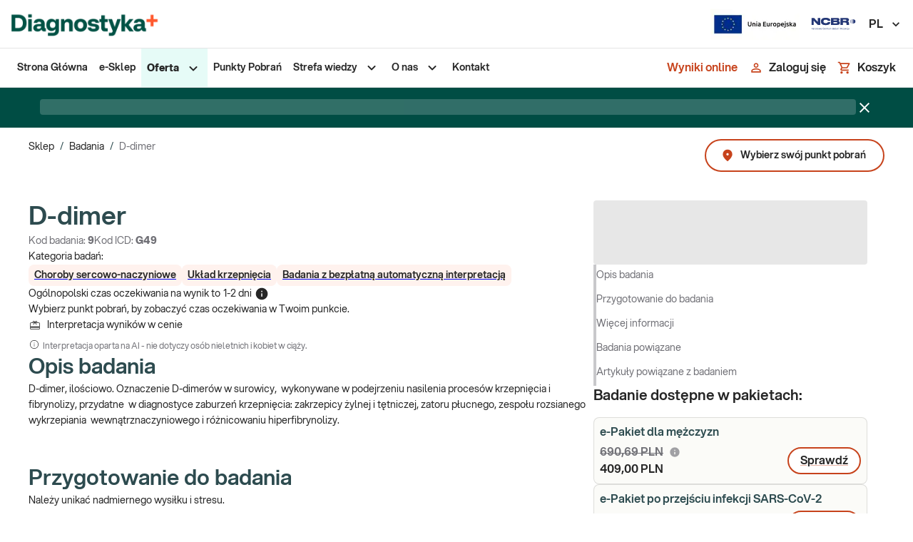

--- FILE ---
content_type: text/html; charset=utf-8
request_url: https://diag.pl/sklep/badania/d-dimer-ilosciowo/
body_size: 36596
content:
<!DOCTYPE html><html lang="pl"><head><meta charSet="utf-8" data-next-head=""/><meta name="viewport" content="minimum-scale=1, initial-scale=1, width=device-width, shrink-to-fit=no" data-next-head=""/><meta name="twitter:card" content="summary_large_image" data-next-head=""/><meta name="twitter:site" content="@DIAGNOSTYKA_lab" data-next-head=""/><meta name="twitter:creator" content="@DIAGNOSTYKA_lab" data-next-head=""/><meta property="og:image" content="https://diag.pl/logo_background.png" data-next-head=""/><meta property="og:image:alt" content="Diagnostyka Laboratoria Medyczne | Badania Krwi | Wyniki on-line | Sklep Diagnostyki" data-next-head=""/><meta property="og:image:width" content="1200" data-next-head=""/><meta property="og:image:height" content="630" data-next-head=""/><meta name="twitter:image" content="https://diag.pl/logo_background.png" data-next-head=""/><link rel="icon" href="/favicon.ico" data-next-head=""/><link rel="manifest" href="/manifest.json" data-next-head=""/><title data-next-head="">Badanie D-dimer ilościowo - Sprawdź cenę badania - Diagnostyka</title><meta name="robots" content="index,follow" data-next-head=""/><meta name="description" content="Oznaczenie stężeń D-dimerów we krwi jest wykorzystywane do diagnozy chorób związanych z nieprawidłowym krzepnięciem krwi. Kiedy wykonać badanie?" data-next-head=""/><meta property="og:title" content="Badanie D-dimer ilościowo - Sprawdź cenę badania - Diagnostyka" data-next-head=""/><meta property="og:description" content="Oznaczenie stężeń D-dimerów we krwi jest wykorzystywane do diagnozy chorób związanych z nieprawidłowym krzepnięciem krwi. Kiedy wykonać badanie?" data-next-head=""/><meta property="og:url" content="https://diag.pl/sklep/badania/d-dimer-ilosciowo/" data-next-head=""/><meta property="og:type" content="website" data-next-head=""/><meta property="og:locale" content="pl_PL" data-next-head=""/><meta property="og:site_name" content="diag.pl" data-next-head=""/><link rel="canonical" href="https://diag.pl/sklep/badania/d-dimer-ilosciowo/" data-next-head=""/><meta name="keywords" content="d-dimer" data-next-head=""/><link rel="preload" as="image" imageSrcSet="/_next/image/?url=%2F_next%2Fstatic%2Fmedia%2Funia-europejska-simple.943735bf.png&amp;w=128&amp;q=75 1x, /_next/image/?url=%2F_next%2Fstatic%2Fmedia%2Funia-europejska-simple.943735bf.png&amp;w=384&amp;q=75 2x" data-next-head=""/><link rel="preload" as="image" imageSrcSet="/_next/image/?url=%2F_next%2Fstatic%2Fmedia%2Fncbr.c1adb66d.svg&amp;w=64&amp;q=75 1x, /_next/image/?url=%2F_next%2Fstatic%2Fmedia%2Fncbr.c1adb66d.svg&amp;w=128&amp;q=75 2x" data-next-head=""/><script type="application/ld+json" data-next-head="">{"@context":"https://schema.org","@type":"BreadcrumbList","itemListElement":[{"@type":"ListItem","position":1,"item":"https://diag.pl/","name":"Sklep"},{"@type":"ListItem","position":2,"item":"https://diag.pl/sklep/badania/","name":"Badania"},{"@type":"ListItem","position":3,"item":"https://diag.pl/sklep/badania/d-dimer-ilosciowo/","name":"D-dimer"}]}</script><meta name="google-site-verification" content="1no6z4-fOdK2rUvNIKsU9VwhVM89_RRja4QEyfiJsz4"/><link rel="preconnect" href="https://www.googletagmanager.com"/><link rel="preconnect" href="https://www.google-analytics.com"/><link rel="preconnect" href="https://aggregator.eu.usercentrics.eu"/><link rel="preconnect" href="https://app.eu.usercentrics.eu"/><link rel="preconnect" href="https://media.diag.pl"/><meta name="theme-color" content="#F55E32"/><link rel="apple-touch-icon" href="/icons/apple-touch-icon.png"/><link rel="mask-icon" href="/icons/safari-pinned-tab.svg" color="#FFFFFF"/><meta name="emotion-insertion-point" content=""/><style data-emotion="mui-global 2lvfni">html{-webkit-font-smoothing:antialiased;-moz-osx-font-smoothing:grayscale;box-sizing:border-box;-webkit-text-size-adjust:100%;}*,*::before,*::after{box-sizing:inherit;}strong,b{font-weight:800;}body{margin:0;color:#262626;font-size:0.875rem;line-height:22px;font-family:'aspektaFont','aspektaFont Fallback';font-weight:400;background-color:#FFFFFF;}@media print{body{background-color:#fff;}}body::backdrop{background-color:#FFFFFF;}.keen-slider:not([data-keen-slider-disabled]){-webkit-touch-callout:none;-webkit-tap-highlight-color:transparent;-webkit-align-content:flex-start;-ms-flex-line-pack:flex-start;align-content:flex-start;display:-webkit-box;display:-webkit-flex;display:-ms-flexbox;display:flex;overflow:hidden;position:relative;touch-action:pan-y;-webkit-user-select:none;-moz-user-select:none;-ms-user-select:none;-webkit-user-select:none;-moz-user-select:none;-ms-user-select:none;user-select:none;-khtml-user-select:none;width:100%;}.keen-slider:not([data-keen-slider-disabled]) .keen-slider__slide{min-height:100%;overflow:hidden;position:relative;width:100%;}.keen-slider:not([data-keen-slider-disabled])[data-keen-slider-reverse]{-webkit-flex-direction:row-reverse;-ms-flex-direction:row-reverse;flex-direction:row-reverse;}.keen-slider:not([data-keen-slider-disabled])[data-keen-slider-v]{-webkit-box-flex-wrap:wrap;-webkit-flex-wrap:wrap;-ms-flex-wrap:wrap;flex-wrap:wrap;}*:focus-visible:not(.MuiPaginationItem-root),.Mui-focusVisible>.MuiTouchRipple-root,.MuiTab-root:focus-visible{outline:2px dotted;outline-color:#29796E;outline-offset:3px;border-radius:8px;}*[data-revert-focus]:focus-visible,.Mui-focusVisible[data-revert-focus]>.MuiTouchRipple-root{outline-color:#FFC0B0;}.grecaptcha-badge{display:none!important;}.payu-mini-installments-widget-details{color:#fff!important;font-weight:800!important;-webkit-text-decoration:none!important;text-decoration:none!important;}[data-id="DataPickerController"] .MuiIconButton-root{border:none;}.notistack-SnackbarContainer.z-alert{z-index:9999;}.notistack-SnackbarContainer.z-alert .MuiAlert-root{margin:0 auto;}.notistack-SnackbarContainer.z-alert .MuiAlert-root .MuiTypography-body1{text-align:center;}#zowieShadow{z-index:1000!important;}#zowieFloatingButton,#zowieFloatingButtonMobile{z-index:1001!important;}#zowieCallToAction{z-index:1002!important;}#zowieChatBar{z-index:1503!important;}#zowieChatbotWrapper{z-index:1505!important;}#zowieImagePreviewModal{z-index:1007!important;}</style><style data-emotion="mui-global 1prfaxn">@-webkit-keyframes mui-auto-fill{from{display:block;}}@keyframes mui-auto-fill{from{display:block;}}@-webkit-keyframes mui-auto-fill-cancel{from{display:block;}}@keyframes mui-auto-fill-cancel{from{display:block;}}</style><style data-emotion="mui-global animation-c7515d">@-webkit-keyframes animation-c7515d{0%{opacity:1;}50%{opacity:0.4;}100%{opacity:1;}}@keyframes animation-c7515d{0%{opacity:1;}50%{opacity:0.4;}100%{opacity:1;}}</style><style data-emotion="mui 169zxco 165n1ew 1wr5w3m ozqvn2 1usfu1s 6t5g38 1mhf1au 1t3lxe3 1gupv5s 10i98rg q7mezt 1x4jos1 183hrol 176mr8i 1g78ho2 mdj84i 14jz0ii 1qth6n5 1c4iru3 1l9vd1u 1xhj18k fibg4p 8ycy4o 1svojl6 l6v5ax j7qwjs 1rb0nos 1txeit4 g4f28p qrp4pp nau0r1 1siv2hp 1i77c97 1guk29 fnmism cveorv 48irxq chz7cr sg41f0 1bj2qto 12a0yjk 1odngg1 1cbf1l2 15830to 9vd5ud 11mag22 3ic5s1 1yp4ln 13pmxen 1e1xnno 14euuxi 1f11l0v 1vyu5pa 1sf3xto 1xdhyk6 1ylhpii 51eq8m 1yu6003 1nd5pgh lwueoq 20tnkx q94u64 1r1kna5 1is9mxf 1pue1yd jbh34a 1cku16q 177xvbk 1f2qzn3 1i43dhb yd8sa2 1821gv5 1hiug7l lgk7oi 17outbb jtdoa4 15badb2 167usj6 1kgn2mf shxe9v 1djtflj vh810p 1dv1ooy csffzd 1ua09h0 1ns8eki 1aypivn 9vd75h d47f85 1pj5pc5 vrf0o4 1xz52fr wu56m9 9obcb1 1hmrsf4 1dpcprj 1z0jk9z 2omp44 1orv6po hqza3t wnfue5 1i0lian 17ig3g8 1efw6a3 32fntm 1vnjkap abqyn bo9kvf zq0jih 1wbcjjt 17e8icd 1pmqh9z 1ibzqsb bws9d1 1q9k3ub 1c8rdlf l537x6 1m7gjdy 6lppqv 9h6quu da8246 d2mq7c 1ifobhw 1d8k8ed x1k6x3 pasbt1 1lptzcp 13tqxrv 11fhglq 1ohqk82 niupch 1a18i5m 1atw1jl go8lye vgqspo 1kxe5pk xb8e41 539gni 1kuzi26 6zqo3x 2j9hcc 1ik2l4c 15ot7g2 dvxtzn u53o17 1w3zjwp fsidr7 1l4ytkg 9esel5 1b27u7h a9fcdg 1hqz9cp 1qvj7cc i9gsk8 1h3rcwh pt83tg 50je49 7jk4ai 5v2ak0 81qg8w 5096r6 jkie64 1vay3tp m2l8tc 1wdqjzi 1kqh4va 1tsk9jx 3z7cp1 11c3jkh ajuh03 14clh9e jkpc5m dwku5u 1kie77u 1wwkal0 ld5sw1 epvrwn 1g084te r508jt 1i2sh8g 1pwcgil ppt6pl 1djhlqf ofph1b 1m0w9gu qydmfm 1due7ye 1ux38x7 13pptvj">.mui-169zxco{position:-webkit-sticky;position:sticky;top:-68px;background-color:white;border-bottom:1px solid;border-bottom-style:solid;border-bottom-color:#E4E4E5;}@media (min-width:0px){.mui-169zxco{z-index:1299;}}@media (min-width:900px){.mui-169zxco{z-index:1299;}}@media (min-width:1200px){.mui-169zxco{top:0;margin-bottom:0px;}}.mui-165n1ew{display:-webkit-box;display:-webkit-flex;display:-ms-flexbox;display:flex;-webkit-flex-direction:column;-ms-flex-direction:column;flex-direction:column;position:relative;z-index:1;height:68px;background-color:#FFFFFF;border-bottom-width:1px;border-bottom-style:solid;border-bottom-color:#E4E4E5;-webkit-box-pack:center;-ms-flex-pack:center;-webkit-justify-content:center;justify-content:center;}.mui-1wr5w3m{width:100%;margin-left:auto;box-sizing:border-box;margin-right:auto;padding-left:8px;padding-right:8px;padding-left:16px;padding-right:16px;margin-left:auto!important;margin-right:auto!important;}@media (min-width:600px){.mui-1wr5w3m{padding-left:12px;padding-right:12px;}}@media (min-width:1520px){.mui-1wr5w3m{max-width:1520px;}}@media (min-width:600px){.mui-1wr5w3m{padding-left:16px;padding-right:16px;}}@media (min-width:900px){.mui-1wr5w3m{padding-left:40px;padding-right:40px;}}@media (min-width:0px){.mui-1wr5w3m{padding-left:16px;padding-right:16px;}}@media (min-width:1440px){.mui-1wr5w3m{padding-left:40px;padding-right:40px;}}.mui-ozqvn2{display:-webkit-box;display:-webkit-flex;display:-ms-flexbox;display:flex;-webkit-flex-direction:row;-ms-flex-direction:row;flex-direction:row;}.mui-ozqvn2>:not(style):not(style){margin:0;}.mui-ozqvn2>:not(style)~:not(style){margin-left:40px;}.mui-1usfu1s{display:-webkit-box;display:-webkit-flex;display:-ms-flexbox;display:flex;}.mui-1usfu1s picture{display:-webkit-box;display:-webkit-flex;display:-ms-flexbox;display:flex;-webkit-align-items:center;-webkit-box-align:center;-ms-flex-align:center;align-items:center;}.mui-1usfu1s picture img{width:54px;height:32px;object-fit:contain;}@media (min-width:600px){.mui-1usfu1s picture img{width:213px!important;height:51px!important;}}.mui-6t5g38{display:-webkit-box;display:-webkit-flex;display:-ms-flexbox;display:flex;-webkit-flex-direction:row;-ms-flex-direction:row;flex-direction:row;-webkit-box-flex:1;-webkit-flex-grow:1;-ms-flex-positive:1;flex-grow:1;-webkit-box-pack:end;-ms-flex-pack:end;-webkit-justify-content:flex-end;justify-content:flex-end;-webkit-align-items:center;-webkit-box-align:center;-ms-flex-align:center;align-items:center;}.mui-6t5g38>:not(style):not(style){margin:0;}.mui-6t5g38>:not(style)~:not(style){margin-left:40px;}.mui-1mhf1au{background-color:#FBFBF8;color:#262626;-webkit-transition:box-shadow 300ms cubic-bezier(0.4, 0, 0.2, 1) 0ms;transition:box-shadow 300ms cubic-bezier(0.4, 0, 0.2, 1) 0ms;border-radius:4px;box-shadow:var(--Paper-shadow);background-image:var(--Paper-overlay);border-radius:8px;height:42px;max-height:42px;width:100%;background-color:white;position:relative;display:-webkit-box;display:-webkit-flex;display:-ms-flexbox;display:flex;-webkit-box-flex:1;-webkit-flex-grow:1;-ms-flex-positive:1;flex-grow:1;border-radius:32px;border-width:1px;border-style:solid;border-color:#C8C8CB;border-right:none;}@media (min-width:0px){.mui-1mhf1au{max-width:100%;}}.mui-1mhf1au:focus-within{outline:-webkit-focus-ring-color auto 1px;}.mui-1t3lxe3{font-size:0.875rem;line-height:1.4375em;font-family:'aspektaFont','aspektaFont Fallback';font-weight:400;color:#262626;box-sizing:border-box;position:relative;cursor:text;display:-webkit-inline-box;display:-webkit-inline-flex;display:-ms-inline-flexbox;display:inline-flex;-webkit-align-items:center;-webkit-box-align:center;-ms-flex-align:center;align-items:center;font-size:1rem;line-height:22px;gap:8px;margin-left:24px;-webkit-flex:1;-ms-flex:1;flex:1;}.mui-1t3lxe3.Mui-disabled{color:#A0A0A4;cursor:default;}.mui-1t3lxe3 input::-webkit-input-placeholder{color:inherit;opacity:1;font-weight:600;}.mui-1t3lxe3 input::-moz-placeholder{color:inherit;opacity:1;font-weight:600;}.mui-1t3lxe3 input:-ms-input-placeholder{color:inherit;opacity:1;font-weight:600;}.mui-1t3lxe3 input::placeholder{color:inherit;opacity:1;font-weight:600;}.mui-1gupv5s{font:inherit;letter-spacing:inherit;color:currentColor;padding:4px 0 5px;border:0;box-sizing:content-box;background:none;height:1.4375em;margin:0;-webkit-tap-highlight-color:transparent;display:block;min-width:0;width:100%;-webkit-animation-name:mui-auto-fill-cancel;animation-name:mui-auto-fill-cancel;-webkit-animation-duration:10ms;animation-duration:10ms;}.mui-1gupv5s::-webkit-input-placeholder{color:currentColor;opacity:0.42;-webkit-transition:opacity 200ms cubic-bezier(0.4, 0, 0.2, 1) 0ms;transition:opacity 200ms cubic-bezier(0.4, 0, 0.2, 1) 0ms;}.mui-1gupv5s::-moz-placeholder{color:currentColor;opacity:0.42;-webkit-transition:opacity 200ms cubic-bezier(0.4, 0, 0.2, 1) 0ms;transition:opacity 200ms cubic-bezier(0.4, 0, 0.2, 1) 0ms;}.mui-1gupv5s::-ms-input-placeholder{color:currentColor;opacity:0.42;-webkit-transition:opacity 200ms cubic-bezier(0.4, 0, 0.2, 1) 0ms;transition:opacity 200ms cubic-bezier(0.4, 0, 0.2, 1) 0ms;}.mui-1gupv5s:focus{outline:0;}.mui-1gupv5s:invalid{box-shadow:none;}.mui-1gupv5s::-webkit-search-decoration{-webkit-appearance:none;}label[data-shrink=false]+.MuiInputBase-formControl .mui-1gupv5s::-webkit-input-placeholder{opacity:0!important;}label[data-shrink=false]+.MuiInputBase-formControl .mui-1gupv5s::-moz-placeholder{opacity:0!important;}label[data-shrink=false]+.MuiInputBase-formControl .mui-1gupv5s::-ms-input-placeholder{opacity:0!important;}label[data-shrink=false]+.MuiInputBase-formControl .mui-1gupv5s:focus::-webkit-input-placeholder{opacity:0.42;}label[data-shrink=false]+.MuiInputBase-formControl .mui-1gupv5s:focus::-moz-placeholder{opacity:0.42;}label[data-shrink=false]+.MuiInputBase-formControl .mui-1gupv5s:focus::-ms-input-placeholder{opacity:0.42;}.mui-1gupv5s.Mui-disabled{opacity:1;-webkit-text-fill-color:#A0A0A4;}.mui-1gupv5s:-webkit-autofill{-webkit-animation-duration:5000s;animation-duration:5000s;-webkit-animation-name:mui-auto-fill;animation-name:mui-auto-fill;}.mui-1gupv5s:-webkit-autofill{transition-delay:9999s;transition-property:background-color,color;}.mui-10i98rg{display:-webkit-inline-box;display:-webkit-inline-flex;display:-ms-inline-flexbox;display:inline-flex;-webkit-align-items:center;-webkit-box-align:center;-ms-flex-align:center;align-items:center;-webkit-box-pack:center;-ms-flex-pack:center;-webkit-justify-content:center;justify-content:center;position:relative;box-sizing:border-box;-webkit-tap-highlight-color:transparent;background-color:transparent;outline:0;border:0;margin:0;border-radius:0;padding:0;cursor:pointer;-webkit-user-select:none;-moz-user-select:none;-ms-user-select:none;user-select:none;vertical-align:middle;-moz-appearance:none;-webkit-appearance:none;-webkit-text-decoration:none;text-decoration:none;color:inherit;font-size:1rem;line-height:22px;font-weight:600;text-transform:none;font-family:'aspektaFont','aspektaFont Fallback';min-width:64px;padding:6px 16px;border:0;border-radius:4px;-webkit-transition:background-color 250ms cubic-bezier(0.4, 0, 0.2, 1) 0ms,box-shadow 250ms cubic-bezier(0.4, 0, 0.2, 1) 0ms,border-color 250ms cubic-bezier(0.4, 0, 0.2, 1) 0ms,color 250ms cubic-bezier(0.4, 0, 0.2, 1) 0ms;transition:background-color 250ms cubic-bezier(0.4, 0, 0.2, 1) 0ms,box-shadow 250ms cubic-bezier(0.4, 0, 0.2, 1) 0ms,border-color 250ms cubic-bezier(0.4, 0, 0.2, 1) 0ms,color 250ms cubic-bezier(0.4, 0, 0.2, 1) 0ms;color:var(--variant-containedColor);background-color:var(--variant-containedBg);box-shadow:0px 3px 1px -2px rgba(0,0,0,0.2),0px 2px 2px 0px rgba(0,0,0,0.14),0px 1px 5px 0px rgba(0,0,0,0.12);--variant-textColor:#F55E32;--variant-outlinedColor:#F55E32;--variant-outlinedBorder:rgba(245, 94, 50, 0.5);--variant-containedColor:#fff;--variant-containedBg:#F55E32;box-shadow:none;-webkit-transition:background-color 250ms cubic-bezier(0.4, 0, 0.2, 1) 0ms,box-shadow 250ms cubic-bezier(0.4, 0, 0.2, 1) 0ms,border-color 250ms cubic-bezier(0.4, 0, 0.2, 1) 0ms;transition:background-color 250ms cubic-bezier(0.4, 0, 0.2, 1) 0ms,box-shadow 250ms cubic-bezier(0.4, 0, 0.2, 1) 0ms,border-color 250ms cubic-bezier(0.4, 0, 0.2, 1) 0ms;border-radius:32px;background-color:#C7431C;padding:10px 24px;min-width:auto;height:40px;width:40px;padding:0px;}.mui-10i98rg::-moz-focus-inner{border-style:none;}.mui-10i98rg.Mui-disabled{pointer-events:none;cursor:default;}@media print{.mui-10i98rg{-webkit-print-color-adjust:exact;color-adjust:exact;}}.mui-10i98rg.MuiLoadingButton-loading.MuiButton-contained .MuiLoadingButton-loadingIndicator{color:#FFFFFF;}.mui-10i98rg:hover{-webkit-text-decoration:none;text-decoration:none;}.mui-10i98rg.Mui-disabled{color:#77777D;}.mui-10i98rg:hover{box-shadow:0px 2px 4px -1px rgba(0,0,0,0.2),0px 4px 5px 0px rgba(0,0,0,0.14),0px 1px 10px 0px rgba(0,0,0,0.12);}@media (hover: none){.mui-10i98rg:hover{box-shadow:0px 3px 1px -2px rgba(0,0,0,0.2),0px 2px 2px 0px rgba(0,0,0,0.14),0px 1px 5px 0px rgba(0,0,0,0.12);}}.mui-10i98rg:active{box-shadow:0px 5px 5px -3px rgba(0,0,0,0.2),0px 8px 10px 1px rgba(0,0,0,0.14),0px 3px 14px 2px rgba(0,0,0,0.12);}.mui-10i98rg.Mui-focusVisible{box-shadow:0px 3px 5px -1px rgba(0,0,0,0.2),0px 6px 10px 0px rgba(0,0,0,0.14),0px 1px 18px 0px rgba(0,0,0,0.12);}.mui-10i98rg.Mui-disabled{color:#77777D;box-shadow:none;background-color:#BBBBBE;}@media (hover: hover){.mui-10i98rg:hover{--variant-containedBg:#FFF2EE;--variant-textBg:rgba(245, 94, 50, 0.04);--variant-outlinedBorder:#F55E32;--variant-outlinedBg:rgba(245, 94, 50, 0.04);}}.mui-10i98rg:hover{box-shadow:none;}.mui-10i98rg.Mui-focusVisible{box-shadow:none;}.mui-10i98rg:active{box-shadow:none;}.mui-10i98rg.Mui-disabled{box-shadow:none;}.mui-10i98rg.MuiButton-loading{color:transparent;}.mui-10i98rg.MuiButton-outlined.Mui-disabled{border-width:2px;border-color:#77777D;color:#77777D;}.mui-10i98rg.MuiButton-contained.Mui-disabled:not(.MuiButton-loading){color:#262626;}.mui-10i98rg.MuiButton-contained .MuiButton-loadingIndicator{color:#FFFFFF;}.mui-10i98rg:hover{background-color:#F55E32;color:#262626;}.mui-q7mezt{-webkit-user-select:none;-moz-user-select:none;-ms-user-select:none;user-select:none;width:1em;height:1em;display:inline-block;-webkit-flex-shrink:0;-ms-flex-negative:0;flex-shrink:0;-webkit-transition:fill 200ms cubic-bezier(0.4, 0, 0.2, 1) 0ms;transition:fill 200ms cubic-bezier(0.4, 0, 0.2, 1) 0ms;fill:currentColor;font-size:1.5rem;}.mui-1x4jos1{display:-webkit-box;display:-webkit-flex;display:-ms-flexbox;display:flex;-webkit-flex-direction:row;-ms-flex-direction:row;flex-direction:row;-webkit-align-items:center;-webkit-box-align:center;-ms-flex-align:center;align-items:center;}.mui-1x4jos1>:not(style):not(style){margin:0;}.mui-1x4jos1>:not(style)~:not(style){margin-left:16px;}.mui-183hrol{display:none;-webkit-align-items:center;-webkit-box-align:center;-ms-flex-align:center;align-items:center;}@media (min-width:900px){.mui-183hrol{display:-webkit-box;display:-webkit-flex;display:-ms-flexbox;display:flex;}}@media (min-width:1440px){.mui-183hrol{margin-left:10px;}}.mui-176mr8i{display:-webkit-inline-box;display:-webkit-inline-flex;display:-ms-inline-flexbox;display:inline-flex;-webkit-align-items:center;-webkit-box-align:center;-ms-flex-align:center;align-items:center;-webkit-box-pack:center;-ms-flex-pack:center;-webkit-justify-content:center;justify-content:center;position:relative;box-sizing:border-box;-webkit-tap-highlight-color:transparent;background-color:transparent;outline:0;border:0;margin:0;border-radius:0;padding:0;cursor:pointer;-webkit-user-select:none;-moz-user-select:none;-ms-user-select:none;user-select:none;vertical-align:middle;-moz-appearance:none;-webkit-appearance:none;-webkit-text-decoration:none;text-decoration:none;color:inherit;font-size:1rem;line-height:22px;font-weight:600;text-transform:none;font-family:'aspektaFont','aspektaFont Fallback';min-width:64px;padding:6px 16px;border:0;border-radius:4px;-webkit-transition:background-color 250ms cubic-bezier(0.4, 0, 0.2, 1) 0ms,box-shadow 250ms cubic-bezier(0.4, 0, 0.2, 1) 0ms,border-color 250ms cubic-bezier(0.4, 0, 0.2, 1) 0ms,color 250ms cubic-bezier(0.4, 0, 0.2, 1) 0ms;transition:background-color 250ms cubic-bezier(0.4, 0, 0.2, 1) 0ms,box-shadow 250ms cubic-bezier(0.4, 0, 0.2, 1) 0ms,border-color 250ms cubic-bezier(0.4, 0, 0.2, 1) 0ms,color 250ms cubic-bezier(0.4, 0, 0.2, 1) 0ms;padding:6px 8px;color:var(--variant-textColor);background-color:var(--variant-textBg);color:inherit;border-color:currentColor;--variant-containedBg:#84848A;box-shadow:none;-webkit-transition:background-color 250ms cubic-bezier(0.4, 0, 0.2, 1) 0ms,box-shadow 250ms cubic-bezier(0.4, 0, 0.2, 1) 0ms,border-color 250ms cubic-bezier(0.4, 0, 0.2, 1) 0ms;transition:background-color 250ms cubic-bezier(0.4, 0, 0.2, 1) 0ms,box-shadow 250ms cubic-bezier(0.4, 0, 0.2, 1) 0ms,border-color 250ms cubic-bezier(0.4, 0, 0.2, 1) 0ms;border-radius:32px;position:relative;color:#C7431C;padding:10px 24px;min-width:44px;width:44px;color:#262626;}.mui-176mr8i::-moz-focus-inner{border-style:none;}.mui-176mr8i.Mui-disabled{pointer-events:none;cursor:default;}@media print{.mui-176mr8i{-webkit-print-color-adjust:exact;color-adjust:exact;}}.mui-176mr8i.MuiLoadingButton-loading.MuiButton-contained .MuiLoadingButton-loadingIndicator{color:#FFFFFF;}.mui-176mr8i:hover{-webkit-text-decoration:none;text-decoration:none;}.mui-176mr8i.Mui-disabled{color:#77777D;}@media (hover: hover){.mui-176mr8i:hover{--variant-containedBg:#f5f5f5;--variant-textBg:rgba(38, 38, 38, 0.04);--variant-outlinedBg:rgba(38, 38, 38, 0.04);}}.mui-176mr8i:hover{box-shadow:none;}.mui-176mr8i.Mui-focusVisible{box-shadow:none;}.mui-176mr8i:active{box-shadow:none;}.mui-176mr8i.Mui-disabled{box-shadow:none;}.mui-176mr8i.MuiButton-loading{color:transparent;}.mui-176mr8i.MuiButton-outlined.Mui-disabled{border-width:2px;border-color:#77777D;color:#77777D;}.mui-176mr8i.MuiButton-contained.Mui-disabled:not(.MuiButton-loading){color:#262626;}.mui-176mr8i.MuiButton-contained .MuiButton-loadingIndicator{color:#FFFFFF;}.mui-176mr8i:hover{background-color:#FFF2EE;color:#C7431C;}.mui-176mr8i:focus-within{outline:-webkit-focus-ring-color auto 1px;}.mui-1g78ho2{display:inherit;margin-right:-4px;margin-left:8px;}.mui-1g78ho2>*:nth-of-type(1){font-size:20px;}.mui-mdj84i{display:-webkit-box;display:-webkit-flex;display:-ms-flexbox;display:flex;-webkit-flex-direction:column;-ms-flex-direction:column;flex-direction:column;position:relative;z-index:1;height:54px;background-color:#FFFFFF;}.mui-14jz0ii{width:100%;margin-left:auto;box-sizing:border-box;margin-right:auto;padding-left:8px;padding-right:8px;padding-left:16px;padding-right:16px;height:100%;margin-left:auto!important;margin-right:auto!important;}@media (min-width:600px){.mui-14jz0ii{padding-left:12px;padding-right:12px;}}@media (min-width:1520px){.mui-14jz0ii{max-width:1520px;}}@media (min-width:600px){.mui-14jz0ii{padding-left:16px;padding-right:16px;}}@media (min-width:900px){.mui-14jz0ii{padding-left:40px;padding-right:40px;}}@media (min-width:0px){.mui-14jz0ii{padding-left:16px;padding-right:16px;}}@media (min-width:1440px){.mui-14jz0ii{padding-left:40px;padding-right:40px;}}.mui-1qth6n5{display:-webkit-box;display:-webkit-flex;display:-ms-flexbox;display:flex;-webkit-flex-direction:row;-ms-flex-direction:row;flex-direction:row;-webkit-box-pack:justify;-webkit-justify-content:space-between;justify-content:space-between;height:100%;}@media (min-width:0px){.mui-1qth6n5{-webkit-align-items:center;-webkit-box-align:center;-ms-flex-align:center;align-items:center;}}@media (min-width:1200px){.mui-1qth6n5{-webkit-align-items:initial;-webkit-box-align:initial;-ms-flex-align:initial;align-items:initial;}}@media (min-width:0px){.mui-1c4iru3{display:none;}}@media (min-width:1200px){.mui-1c4iru3{display:-webkit-box;display:-webkit-flex;display:-ms-flexbox;display:flex;}}.mui-1l9vd1u ul{margin:0;padding:0;list-style-type:none;height:100%;-webkit-align-items:center;-webkit-box-align:center;-ms-flex-align:center;align-items:center;}.mui-1xhj18k{display:-webkit-box;display:-webkit-flex;display:-ms-flexbox;display:flex;-webkit-flex-direction:row;-ms-flex-direction:row;flex-direction:row;}.mui-fibg4p{position:relative;cursor:pointer;}.mui-fibg4p>a{display:block;}.mui-fibg4p>a,.mui-fibg4p>div.MuiStack-root{margin:0;padding:16px 8px;}.mui-fibg4p.active{height:100%;background-color:#E6FBF7;}.mui-fibg4p.active>a>span,.mui-fibg4p.active>.MuiStack-root>span{font-weight:800;}.mui-fibg4p>a>span,.mui-fibg4p>.MuiStack-root>span,.mui-fibg4p>.MuiStack-root>svg{-webkit-transition:color 300ms cubic-bezier(0.4, 0, 0.2, 1) 0ms;transition:color 300ms cubic-bezier(0.4, 0, 0.2, 1) 0ms;}.mui-fibg4p>a,.mui-fibg4p>a>span,.mui-fibg4p>.MuiStack-root>span{-webkit-text-decoration:none;text-decoration:none;font-weight:600;color:#262626;-webkit-transition:color 300ms cubic-bezier(0.4, 0, 0.2, 1) 0ms;transition:color 300ms cubic-bezier(0.4, 0, 0.2, 1) 0ms;}.mui-fibg4p:hover>a>span,.mui-fibg4p:hover>.MuiStack-root>span,.mui-fibg4p:hover>.MuiStack-root>svg{color:#C7431C;}.mui-fibg4p:hover>.MuiStack-root.submenu,.mui-fibg4p:focus-within>.MuiStack-root.submenu{display:-webkit-box;display:-webkit-flex;display:-ms-flexbox;display:flex;}.mui-fibg4p>.MuiStack-root{-webkit-align-items:center;-webkit-box-align:center;-ms-flex-align:center;align-items:center;}.mui-fibg4p .submenu{display:none;position:absolute;top:100%;height:-webkit-fit-content;height:-moz-fit-content;height:fit-content;background:white;z-index:1300;box-shadow:0 1px 5px 0 #0000001F,0 2px 2px 0 #00000024,0 3px 1px 0 #00000033;border-radius:4px;min-width:245px;}.mui-fibg4p .submenu li>a>span,.mui-fibg4p .submenu li>.MuiStack-root>span,.mui-fibg4p .submenu li>.MuiStack-root>svg{-webkit-transition:color 300ms cubic-bezier(0.4, 0, 0.2, 1) 0ms;transition:color 300ms cubic-bezier(0.4, 0, 0.2, 1) 0ms;}.mui-fibg4p .submenu li>a,.mui-fibg4p .submenu li>a>span,.mui-fibg4p .submenu li>.MuiStack-root>span{-webkit-text-decoration:none;text-decoration:none;font-weight:600;color:#262626;}.mui-fibg4p .submenu li{width:100%;-webkit-transition:background-color 300ms cubic-bezier(0.4, 0, 0.2, 1) 0ms;transition:background-color 300ms cubic-bezier(0.4, 0, 0.2, 1) 0ms;}.mui-fibg4p .submenu li>a{display:block;}.mui-fibg4p .submenu li>a,.mui-fibg4p .submenu li>div.MuiStack-root{padding:16px 8px;}.mui-fibg4p .submenu li:hover,.mui-fibg4p .submenu li:focus-within{background-color:#E6FBF7;}.mui-fibg4p .submenu li:hover >a>span,.mui-fibg4p .submenu li:focus-within >a>span,.mui-fibg4p .submenu li:hover .MuiStack-root>span,.mui-fibg4p .submenu li:focus-within .MuiStack-root>span,.mui-fibg4p .submenu li:hover .MuiStack-root>svg,.mui-fibg4p .submenu li:focus-within .MuiStack-root>svg{color:#29796E;}.mui-fibg4p .submenu li:hover>.MuiStack-root.submenu2,.mui-fibg4p .submenu li:focus-within>.MuiStack-root.submenu2{display:-webkit-box;display:-webkit-flex;display:-ms-flexbox;display:flex;}.mui-fibg4p .submenu li>.MuiStack-root:not(.submenu2){-webkit-box-pack:justify;-webkit-justify-content:space-between;justify-content:space-between;}.mui-fibg4p .submenu2{display:none;position:absolute;left:calc(100% - 6px);top:0;min-width:480px;height:100%;-webkit-box-flex-flow:column-wrap;-webkit-flex-flow:column-wrap;-ms-flex-flow:column-wrap;flex-flow:column-wrap;-webkit-box-flex-wrap:wrap;-webkit-flex-wrap:wrap;-ms-flex-wrap:wrap;flex-wrap:wrap;-webkit-box-pack:start;-ms-flex-pack:start;-webkit-justify-content:flex-start;justify-content:flex-start;-webkit-align-items:flex-start;-webkit-box-align:flex-start;-ms-flex-align:flex-start;align-items:flex-start;background-color:#E6FBF7;box-shadow:0 1px 5px 0 #0000001F,0 2px 2px 0 #00000024,0 3px 1px 0 #00000033;border-radius:0 4px 4px 0;-webkit-clip-path:inset(-4px -4px -4px 2px);clip-path:inset(-4px -4px -4px 2px);}.mui-fibg4p .submenu2.is-narrow{min-width:240px;}.mui-fibg4p .submenu2 li{width:240px;-webkit-transition:background-color 300ms cubic-bezier(0.4, 0, 0.2, 1) 0ms;transition:background-color 300ms cubic-bezier(0.4, 0, 0.2, 1) 0ms;}.mui-fibg4p .submenu2 li:hover{background-color:white;}.mui-fibg4p .submenu2 li:hover:hover>a,.mui-fibg4p .submenu2 li:hover:hover>a>span{color:#C7431C;}.mui-fibg4p .submenu2 li>a,.mui-fibg4p .submenu2 li>a>span{-webkit-text-decoration:none;text-decoration:none;font-weight:400;color:#262626;-webkit-transition:color 300ms cubic-bezier(0.4, 0, 0.2, 1) 0ms;transition:color 300ms cubic-bezier(0.4, 0, 0.2, 1) 0ms;}.mui-8ycy4o{margin:0;font:inherit;line-height:inherit;letter-spacing:inherit;font-weight:600;color:#C7431C;-webkit-text-decoration:underline;text-decoration:underline;text-decoration-color:var(--Link-underlineColor);color:#C7431C;}.mui-8ycy4o:hover{text-decoration-color:inherit;}.mui-8ycy4o:hover,.mui-8ycy4o:focus{color:#F55E32;}.mui-1svojl6{margin:0;font-size:0.875rem;line-height:22px;font-family:'aspektaFont','aspektaFont Fallback';font-weight:400;}.mui-l6v5ax{-webkit-user-select:none;-moz-user-select:none;-ms-user-select:none;user-select:none;width:1em;height:1em;display:inline-block;-webkit-flex-shrink:0;-ms-flex-negative:0;flex-shrink:0;-webkit-transition:fill 200ms cubic-bezier(0.4, 0, 0.2, 1) 0ms;transition:fill 200ms cubic-bezier(0.4, 0, 0.2, 1) 0ms;fill:currentColor;font-size:1.5rem;margin-left:8px;}.mui-j7qwjs{display:-webkit-box;display:-webkit-flex;display:-ms-flexbox;display:flex;-webkit-flex-direction:column;-ms-flex-direction:column;flex-direction:column;}@media (min-width:0px){.mui-1rb0nos{display:block;}}@media (min-width:1200px){.mui-1rb0nos{display:none;}}.mui-1txeit4{display:-webkit-box;display:-webkit-flex;display:-ms-flexbox;display:flex;-webkit-flex-direction:row;-ms-flex-direction:row;flex-direction:row;height:100%;}.mui-g4f28p{display:-webkit-inline-box;display:-webkit-inline-flex;display:-ms-inline-flexbox;display:inline-flex;-webkit-align-items:center;-webkit-box-align:center;-ms-flex-align:center;align-items:center;-webkit-box-pack:center;-ms-flex-pack:center;-webkit-justify-content:center;justify-content:center;position:relative;box-sizing:border-box;-webkit-tap-highlight-color:transparent;background-color:transparent;outline:0;border:0;margin:0;border-radius:0;padding:0;cursor:pointer;-webkit-user-select:none;-moz-user-select:none;-ms-user-select:none;user-select:none;vertical-align:middle;-moz-appearance:none;-webkit-appearance:none;-webkit-text-decoration:none;text-decoration:none;color:inherit;font-size:1rem;line-height:22px;font-weight:600;text-transform:none;font-family:'aspektaFont','aspektaFont Fallback';min-width:64px;padding:6px 16px;border:0;border-radius:4px;-webkit-transition:background-color 250ms cubic-bezier(0.4, 0, 0.2, 1) 0ms,box-shadow 250ms cubic-bezier(0.4, 0, 0.2, 1) 0ms,border-color 250ms cubic-bezier(0.4, 0, 0.2, 1) 0ms,color 250ms cubic-bezier(0.4, 0, 0.2, 1) 0ms;transition:background-color 250ms cubic-bezier(0.4, 0, 0.2, 1) 0ms,box-shadow 250ms cubic-bezier(0.4, 0, 0.2, 1) 0ms,border-color 250ms cubic-bezier(0.4, 0, 0.2, 1) 0ms,color 250ms cubic-bezier(0.4, 0, 0.2, 1) 0ms;padding:6px 8px;color:var(--variant-textColor);background-color:var(--variant-textBg);--variant-textColor:#F55E32;--variant-outlinedColor:#F55E32;--variant-outlinedBorder:rgba(245, 94, 50, 0.5);--variant-containedColor:#fff;--variant-containedBg:#F55E32;padding:4px 5px;font-size:0.8125rem;box-shadow:none;-webkit-transition:background-color 250ms cubic-bezier(0.4, 0, 0.2, 1) 0ms,box-shadow 250ms cubic-bezier(0.4, 0, 0.2, 1) 0ms,border-color 250ms cubic-bezier(0.4, 0, 0.2, 1) 0ms;transition:background-color 250ms cubic-bezier(0.4, 0, 0.2, 1) 0ms,box-shadow 250ms cubic-bezier(0.4, 0, 0.2, 1) 0ms,border-color 250ms cubic-bezier(0.4, 0, 0.2, 1) 0ms;border-radius:32px;position:relative;color:#C7431C;padding:8px 16px;font-size:1rem;padding:0px;padding-left:8px;padding-right:8px;height:100%;min-width:-webkit-fit-content;min-width:-moz-fit-content;min-width:fit-content;border-radius:0;background-color:white;color:#C7431C;}.mui-g4f28p::-moz-focus-inner{border-style:none;}.mui-g4f28p.Mui-disabled{pointer-events:none;cursor:default;}@media print{.mui-g4f28p{-webkit-print-color-adjust:exact;color-adjust:exact;}}.mui-g4f28p.MuiLoadingButton-loading.MuiButton-contained .MuiLoadingButton-loadingIndicator{color:#FFFFFF;}.mui-g4f28p:hover{-webkit-text-decoration:none;text-decoration:none;}.mui-g4f28p.Mui-disabled{color:#77777D;}@media (hover: hover){.mui-g4f28p:hover{--variant-containedBg:#FFF2EE;--variant-textBg:rgba(245, 94, 50, 0.04);--variant-outlinedBorder:#F55E32;--variant-outlinedBg:rgba(245, 94, 50, 0.04);}}.mui-g4f28p:hover{box-shadow:none;}.mui-g4f28p.Mui-focusVisible{box-shadow:none;}.mui-g4f28p:active{box-shadow:none;}.mui-g4f28p.Mui-disabled{box-shadow:none;}.mui-g4f28p.MuiButton-loading{color:transparent;}.mui-g4f28p.MuiButton-outlined.Mui-disabled{border-width:2px;border-color:#77777D;color:#77777D;}.mui-g4f28p.MuiButton-contained.Mui-disabled:not(.MuiButton-loading){color:#262626;}.mui-g4f28p.MuiButton-contained .MuiButton-loadingIndicator{color:#FFFFFF;}.mui-g4f28p:hover{background-color:#FFF2EE;color:#C7431C;}.mui-g4f28p .MuiButton-startIcon{color:#C7431C;margin-left:0px;}@media (min-width:0px){.mui-g4f28p .MuiButton-startIcon{margin-right:0px;}}@media (min-width:900px){.mui-g4f28p .MuiButton-startIcon{margin-right:8px;}}.mui-g4f28p:hover{background-color:white;}@media (min-width:0px){.mui-qrp4pp{display:-webkit-box;display:-webkit-flex;display:-ms-flexbox;display:flex;}}@media (min-width:900px){.mui-qrp4pp{display:-webkit-box;display:-webkit-flex;display:-ms-flexbox;display:flex;}}.mui-nau0r1{display:-webkit-inline-box;display:-webkit-inline-flex;display:-ms-inline-flexbox;display:inline-flex;-webkit-align-items:center;-webkit-box-align:center;-ms-flex-align:center;align-items:center;-webkit-box-pack:center;-ms-flex-pack:center;-webkit-justify-content:center;justify-content:center;position:relative;box-sizing:border-box;-webkit-tap-highlight-color:transparent;background-color:transparent;outline:0;border:0;margin:0;border-radius:0;padding:0;cursor:pointer;-webkit-user-select:none;-moz-user-select:none;-ms-user-select:none;user-select:none;vertical-align:middle;-moz-appearance:none;-webkit-appearance:none;-webkit-text-decoration:none;text-decoration:none;color:inherit;font-size:1rem;line-height:22px;font-weight:600;text-transform:none;font-family:'aspektaFont','aspektaFont Fallback';min-width:64px;padding:6px 16px;border:0;border-radius:4px;-webkit-transition:background-color 250ms cubic-bezier(0.4, 0, 0.2, 1) 0ms,box-shadow 250ms cubic-bezier(0.4, 0, 0.2, 1) 0ms,border-color 250ms cubic-bezier(0.4, 0, 0.2, 1) 0ms,color 250ms cubic-bezier(0.4, 0, 0.2, 1) 0ms;transition:background-color 250ms cubic-bezier(0.4, 0, 0.2, 1) 0ms,box-shadow 250ms cubic-bezier(0.4, 0, 0.2, 1) 0ms,border-color 250ms cubic-bezier(0.4, 0, 0.2, 1) 0ms,color 250ms cubic-bezier(0.4, 0, 0.2, 1) 0ms;padding:6px 8px;color:var(--variant-textColor);background-color:var(--variant-textBg);--variant-textColor:#F55E32;--variant-outlinedColor:#F55E32;--variant-outlinedBorder:rgba(245, 94, 50, 0.5);--variant-containedColor:#fff;--variant-containedBg:#F55E32;padding:4px 5px;font-size:0.8125rem;box-shadow:none;-webkit-transition:background-color 250ms cubic-bezier(0.4, 0, 0.2, 1) 0ms,box-shadow 250ms cubic-bezier(0.4, 0, 0.2, 1) 0ms,border-color 250ms cubic-bezier(0.4, 0, 0.2, 1) 0ms;transition:background-color 250ms cubic-bezier(0.4, 0, 0.2, 1) 0ms,box-shadow 250ms cubic-bezier(0.4, 0, 0.2, 1) 0ms,border-color 250ms cubic-bezier(0.4, 0, 0.2, 1) 0ms;border-radius:32px;position:relative;color:#C7431C;padding:8px 16px;font-size:1rem;padding:0px;padding-left:8px;padding-right:8px;height:100%;min-width:-webkit-fit-content;min-width:-moz-fit-content;min-width:fit-content;border-radius:0;background-color:white;color:#262626;}.mui-nau0r1::-moz-focus-inner{border-style:none;}.mui-nau0r1.Mui-disabled{pointer-events:none;cursor:default;}@media print{.mui-nau0r1{-webkit-print-color-adjust:exact;color-adjust:exact;}}.mui-nau0r1.MuiLoadingButton-loading.MuiButton-contained .MuiLoadingButton-loadingIndicator{color:#FFFFFF;}.mui-nau0r1:hover{-webkit-text-decoration:none;text-decoration:none;}.mui-nau0r1.Mui-disabled{color:#77777D;}@media (hover: hover){.mui-nau0r1:hover{--variant-containedBg:#FFF2EE;--variant-textBg:rgba(245, 94, 50, 0.04);--variant-outlinedBorder:#F55E32;--variant-outlinedBg:rgba(245, 94, 50, 0.04);}}.mui-nau0r1:hover{box-shadow:none;}.mui-nau0r1.Mui-focusVisible{box-shadow:none;}.mui-nau0r1:active{box-shadow:none;}.mui-nau0r1.Mui-disabled{box-shadow:none;}.mui-nau0r1.MuiButton-loading{color:transparent;}.mui-nau0r1.MuiButton-outlined.Mui-disabled{border-width:2px;border-color:#77777D;color:#77777D;}.mui-nau0r1.MuiButton-contained.Mui-disabled:not(.MuiButton-loading){color:#262626;}.mui-nau0r1.MuiButton-contained .MuiButton-loadingIndicator{color:#FFFFFF;}.mui-nau0r1:hover{background-color:#FFF2EE;color:#C7431C;}@media (min-width:0px){.mui-nau0r1{display:none;}}@media (min-width:1440px){.mui-nau0r1{display:-webkit-box;display:-webkit-flex;display:-ms-flexbox;display:flex;}}.mui-nau0r1 .MuiButton-startIcon{color:#C7431C;margin-left:0px;}@media (min-width:0px){.mui-nau0r1 .MuiButton-startIcon{margin-right:0px;}}@media (min-width:900px){.mui-nau0r1 .MuiButton-startIcon{margin-right:8px;}}.mui-nau0r1:hover{background-color:white;}.mui-1siv2hp{display:inherit;margin-right:8px;margin-left:-4px;margin-left:-2px;}.mui-1siv2hp>*:nth-of-type(1){font-size:18px;}.mui-1i77c97{-webkit-user-select:none;-moz-user-select:none;-ms-user-select:none;user-select:none;width:1em;height:1em;display:inline-block;-webkit-flex-shrink:0;-ms-flex-negative:0;flex-shrink:0;-webkit-transition:fill 200ms cubic-bezier(0.4, 0, 0.2, 1) 0ms;transition:fill 200ms cubic-bezier(0.4, 0, 0.2, 1) 0ms;fill:currentColor;font-size:1.25rem;}@media (min-width:0px){.mui-1guk29{display:none;}}@media (min-width:900px){.mui-1guk29{display:-webkit-box;display:-webkit-flex;display:-ms-flexbox;display:flex;}}.mui-fnmism{display:-webkit-inline-box;display:-webkit-inline-flex;display:-ms-inline-flexbox;display:inline-flex;-webkit-align-items:center;-webkit-box-align:center;-ms-flex-align:center;align-items:center;-webkit-box-pack:center;-ms-flex-pack:center;-webkit-justify-content:center;justify-content:center;position:relative;box-sizing:border-box;-webkit-tap-highlight-color:transparent;background-color:transparent;outline:0;border:0;margin:0;border-radius:0;padding:0;cursor:pointer;-webkit-user-select:none;-moz-user-select:none;-ms-user-select:none;user-select:none;vertical-align:middle;-moz-appearance:none;-webkit-appearance:none;-webkit-text-decoration:none;text-decoration:none;color:inherit;font-size:1rem;line-height:22px;font-weight:600;text-transform:none;font-family:'aspektaFont','aspektaFont Fallback';min-width:64px;padding:6px 16px;border:0;border-radius:4px;-webkit-transition:background-color 250ms cubic-bezier(0.4, 0, 0.2, 1) 0ms,box-shadow 250ms cubic-bezier(0.4, 0, 0.2, 1) 0ms,border-color 250ms cubic-bezier(0.4, 0, 0.2, 1) 0ms,color 250ms cubic-bezier(0.4, 0, 0.2, 1) 0ms;transition:background-color 250ms cubic-bezier(0.4, 0, 0.2, 1) 0ms,box-shadow 250ms cubic-bezier(0.4, 0, 0.2, 1) 0ms,border-color 250ms cubic-bezier(0.4, 0, 0.2, 1) 0ms,color 250ms cubic-bezier(0.4, 0, 0.2, 1) 0ms;padding:6px 8px;color:var(--variant-textColor);background-color:var(--variant-textBg);--variant-textColor:#F55E32;--variant-outlinedColor:#F55E32;--variant-outlinedBorder:rgba(245, 94, 50, 0.5);--variant-containedColor:#fff;--variant-containedBg:#F55E32;box-shadow:none;-webkit-transition:background-color 250ms cubic-bezier(0.4, 0, 0.2, 1) 0ms,box-shadow 250ms cubic-bezier(0.4, 0, 0.2, 1) 0ms,border-color 250ms cubic-bezier(0.4, 0, 0.2, 1) 0ms;transition:background-color 250ms cubic-bezier(0.4, 0, 0.2, 1) 0ms,box-shadow 250ms cubic-bezier(0.4, 0, 0.2, 1) 0ms,border-color 250ms cubic-bezier(0.4, 0, 0.2, 1) 0ms;border-radius:32px;position:relative;color:#C7431C;padding:10px 24px;padding:0px;padding-left:8px;padding-right:8px;height:100%;min-width:-webkit-fit-content;min-width:-moz-fit-content;min-width:fit-content;border-radius:0;background-color:white;color:#262626;}.mui-fnmism::-moz-focus-inner{border-style:none;}.mui-fnmism.Mui-disabled{pointer-events:none;cursor:default;}@media print{.mui-fnmism{-webkit-print-color-adjust:exact;color-adjust:exact;}}.mui-fnmism.MuiLoadingButton-loading.MuiButton-contained .MuiLoadingButton-loadingIndicator{color:#FFFFFF;}.mui-fnmism:hover{-webkit-text-decoration:none;text-decoration:none;}.mui-fnmism.Mui-disabled{color:#77777D;}@media (hover: hover){.mui-fnmism:hover{--variant-containedBg:#FFF2EE;--variant-textBg:rgba(245, 94, 50, 0.04);--variant-outlinedBorder:#F55E32;--variant-outlinedBg:rgba(245, 94, 50, 0.04);}}.mui-fnmism:hover{box-shadow:none;}.mui-fnmism.Mui-focusVisible{box-shadow:none;}.mui-fnmism:active{box-shadow:none;}.mui-fnmism.Mui-disabled{box-shadow:none;}.mui-fnmism.MuiButton-loading{color:transparent;}.mui-fnmism.MuiButton-outlined.Mui-disabled{border-width:2px;border-color:#77777D;color:#77777D;}.mui-fnmism.MuiButton-contained.Mui-disabled:not(.MuiButton-loading){color:#262626;}.mui-fnmism.MuiButton-contained .MuiButton-loadingIndicator{color:#FFFFFF;}.mui-fnmism:hover{background-color:#FFF2EE;color:#C7431C;}.mui-fnmism .MuiButton-startIcon{color:#C7431C;margin-left:0px;}@media (min-width:0px){.mui-fnmism .MuiButton-startIcon{margin-right:0px;}}@media (min-width:900px){.mui-fnmism .MuiButton-startIcon{margin-right:8px;}}.mui-fnmism:hover{background-color:white;}.mui-cveorv{display:inherit;margin-right:8px;margin-left:-4px;}.mui-cveorv>*:nth-of-type(1){font-size:20px;}.mui-48irxq{-webkit-user-select:none;-moz-user-select:none;-ms-user-select:none;user-select:none;width:1em;height:1em;display:inline-block;-webkit-flex-shrink:0;-ms-flex-negative:0;flex-shrink:0;-webkit-transition:fill 200ms cubic-bezier(0.4, 0, 0.2, 1) 0ms;transition:fill 200ms cubic-bezier(0.4, 0, 0.2, 1) 0ms;fill:currentColor;font-size:1.5rem;}@media (min-width:0px){.mui-48irxq{width:32px;height:32px;}}@media (min-width:1200px){.mui-48irxq{width:20px;height:20px;}}.mui-chz7cr{position:relative;display:-webkit-inline-box;display:-webkit-inline-flex;display:-ms-inline-flexbox;display:inline-flex;vertical-align:middle;-webkit-flex-shrink:0;-ms-flex-negative:0;flex-shrink:0;}.mui-sg41f0{display:-webkit-box;display:-webkit-flex;display:-ms-flexbox;display:flex;-webkit-flex-direction:row;-ms-flex-direction:row;flex-direction:row;-webkit-box-flex-wrap:wrap;-webkit-flex-wrap:wrap;-ms-flex-wrap:wrap;flex-wrap:wrap;-webkit-box-pack:center;-ms-flex-pack:center;-webkit-justify-content:center;justify-content:center;-webkit-align-content:center;-ms-flex-line-pack:center;align-content:center;-webkit-align-items:center;-webkit-box-align:center;-ms-flex-align:center;align-items:center;position:absolute;box-sizing:border-box;font-family:'aspektaFont','aspektaFont Fallback';font-weight:600;font-size:0.75rem;min-width:20px;line-height:1;padding:0 6px;height:20px;border-radius:10px;z-index:1;-webkit-transition:-webkit-transform 225ms cubic-bezier(0.4, 0, 0.2, 1) 0ms;transition:transform 225ms cubic-bezier(0.4, 0, 0.2, 1) 0ms;background-color:#004D44;color:#fff;top:0;right:0;-webkit-transform:scale(1) translate(50%, -50%);-moz-transform:scale(1) translate(50%, -50%);-ms-transform:scale(1) translate(50%, -50%);transform:scale(1) translate(50%, -50%);transform-origin:100% 0%;-webkit-transition:-webkit-transform 195ms cubic-bezier(0.4, 0, 0.2, 1) 0ms;transition:transform 195ms cubic-bezier(0.4, 0, 0.2, 1) 0ms;}.mui-sg41f0.MuiBadge-invisible{-webkit-transform:scale(0) translate(50%, -50%);-moz-transform:scale(0) translate(50%, -50%);-ms-transform:scale(0) translate(50%, -50%);transform:scale(0) translate(50%, -50%);}@media (min-width:0px){.mui-1bj2qto{display:-webkit-box;display:-webkit-flex;display:-ms-flexbox;display:flex;}}@media (min-width:1200px){.mui-1bj2qto{display:none;}}.mui-12a0yjk{display:-webkit-inline-box;display:-webkit-inline-flex;display:-ms-inline-flexbox;display:inline-flex;-webkit-align-items:center;-webkit-box-align:center;-ms-flex-align:center;align-items:center;-webkit-box-pack:center;-ms-flex-pack:center;-webkit-justify-content:center;justify-content:center;position:relative;box-sizing:border-box;-webkit-tap-highlight-color:transparent;background-color:transparent;outline:0;border:0;margin:0;border-radius:0;padding:0;cursor:pointer;-webkit-user-select:none;-moz-user-select:none;-ms-user-select:none;user-select:none;vertical-align:middle;-moz-appearance:none;-webkit-appearance:none;-webkit-text-decoration:none;text-decoration:none;color:inherit;text-align:center;-webkit-flex:0 0 auto;-ms-flex:0 0 auto;flex:0 0 auto;font-size:1.5rem;padding:8px;border-radius:50%;color:rgba(0, 0, 0, 0.54);-webkit-transition:background-color 150ms cubic-bezier(0.4, 0, 0.2, 1) 0ms;transition:background-color 150ms cubic-bezier(0.4, 0, 0.2, 1) 0ms;--IconButton-hoverBg:rgba(0, 0, 0, 0.04);color:#77777D;--IconButton-hoverBg:rgba(119, 119, 125, 0.04);border:2px solid;border:none;color:#262626;padding:0px;padding-left:8px;}.mui-12a0yjk::-moz-focus-inner{border-style:none;}.mui-12a0yjk.Mui-disabled{pointer-events:none;cursor:default;}@media print{.mui-12a0yjk{-webkit-print-color-adjust:exact;color-adjust:exact;}}.mui-12a0yjk.MuiLoadingButton-loading.MuiButton-contained .MuiLoadingButton-loadingIndicator{color:#FFFFFF;}.mui-12a0yjk:hover{background-color:var(--IconButton-hoverBg);}@media (hover: none){.mui-12a0yjk:hover{background-color:transparent;}}.mui-12a0yjk.Mui-disabled{background-color:transparent;color:#77777D;}.mui-12a0yjk.MuiIconButton-loading{color:transparent;}.mui-1odngg1{-webkit-user-select:none;-moz-user-select:none;-ms-user-select:none;user-select:none;width:1em;height:1em;display:inline-block;-webkit-flex-shrink:0;-ms-flex-negative:0;flex-shrink:0;-webkit-transition:fill 200ms cubic-bezier(0.4, 0, 0.2, 1) 0ms;transition:fill 200ms cubic-bezier(0.4, 0, 0.2, 1) 0ms;fill:currentColor;font-size:1.5rem;width:32px;height:32px;}.mui-1cbf1l2{height:0;overflow:hidden;-webkit-transition:height 300ms cubic-bezier(0.4, 0, 0.2, 1) 0ms;transition:height 300ms cubic-bezier(0.4, 0, 0.2, 1) 0ms;height:auto;overflow:visible;}.mui-15830to{display:-webkit-box;display:-webkit-flex;display:-ms-flexbox;display:flex;width:100%;}.mui-9vd5ud{width:100%;}.mui-11mag22{background-color:#004D44;}@media (min-width:0px){.mui-11mag22{padding:8px;}}@media (min-width:900px){.mui-11mag22{padding:16px;}}.mui-3ic5s1{width:100%;margin-left:auto;box-sizing:border-box;margin-right:auto;padding-left:8px;padding-right:8px;padding-left:16px;padding-right:16px;}@media (min-width:600px){.mui-3ic5s1{padding-left:12px;padding-right:12px;}}@media (min-width:1440px){.mui-3ic5s1{max-width:1440px;}}@media (min-width:600px){.mui-3ic5s1{padding-left:16px;padding-right:16px;}}@media (min-width:900px){.mui-3ic5s1{padding-left:40px;padding-right:40px;}}.mui-1yp4ln{display:-webkit-box;display:-webkit-flex;display:-ms-flexbox;display:flex;-webkit-align-items:flex-start;-webkit-box-align:flex-start;-ms-flex-align:flex-start;align-items:flex-start;}.mui-13pmxen{display:-webkit-box;display:-webkit-flex;display:-ms-flexbox;display:flex;-webkit-flex:1;-ms-flex:1;flex:1;}.mui-1e1xnno{display:block;background-color:rgba(38, 38, 38, 0.11);height:1.2em;border-radius:4px;-webkit-animation:animation-c7515d 2s ease-in-out 0.5s infinite;animation:animation-c7515d 2s ease-in-out 0.5s infinite;background-color:rgb(51, 112, 105);margin:auto;width:100%;}@media (min-width:0px){.mui-1e1xnno{height:64px;}}@media (min-width:600px){.mui-1e1xnno{height:22px;}}.mui-14euuxi{display:-webkit-inline-box;display:-webkit-inline-flex;display:-ms-inline-flexbox;display:inline-flex;-webkit-align-items:center;-webkit-box-align:center;-ms-flex-align:center;align-items:center;-webkit-box-pack:center;-ms-flex-pack:center;-webkit-justify-content:center;justify-content:center;position:relative;box-sizing:border-box;-webkit-tap-highlight-color:transparent;background-color:transparent;outline:0;border:0;margin:0;border-radius:0;padding:0;cursor:pointer;-webkit-user-select:none;-moz-user-select:none;-ms-user-select:none;user-select:none;vertical-align:middle;-moz-appearance:none;-webkit-appearance:none;-webkit-text-decoration:none;text-decoration:none;color:inherit;text-align:center;-webkit-flex:0 0 auto;-ms-flex:0 0 auto;flex:0 0 auto;font-size:1.5rem;padding:8px;border-radius:50%;color:rgba(0, 0, 0, 0.54);-webkit-transition:background-color 150ms cubic-bezier(0.4, 0, 0.2, 1) 0ms;transition:background-color 150ms cubic-bezier(0.4, 0, 0.2, 1) 0ms;--IconButton-hoverBg:rgba(0, 0, 0, 0.04);border:2px solid;border:none;padding:0px;color:white;}.mui-14euuxi::-moz-focus-inner{border-style:none;}.mui-14euuxi.Mui-disabled{pointer-events:none;cursor:default;}@media print{.mui-14euuxi{-webkit-print-color-adjust:exact;color-adjust:exact;}}.mui-14euuxi.MuiLoadingButton-loading.MuiButton-contained .MuiLoadingButton-loadingIndicator{color:#FFFFFF;}.mui-14euuxi:hover{background-color:var(--IconButton-hoverBg);}@media (hover: none){.mui-14euuxi:hover{background-color:transparent;}}.mui-14euuxi.Mui-disabled{background-color:transparent;color:#77777D;}.mui-14euuxi.MuiIconButton-loading{color:transparent;}.mui-1f11l0v{--Grid-columns:12;--Grid-columnSpacing:0px;--Grid-rowSpacing:0px;-webkit-flex-direction:row;-ms-flex-direction:row;flex-direction:row;min-width:0;box-sizing:border-box;display:-webkit-box;display:-webkit-flex;display:-ms-flexbox;display:flex;-webkit-box-flex-wrap:wrap;-webkit-flex-wrap:wrap;-ms-flex-wrap:wrap;flex-wrap:wrap;gap:var(--Grid-rowSpacing) var(--Grid-columnSpacing);}.mui-1f11l0v >*{--Grid-parent-columns:12;}.mui-1f11l0v >*{--Grid-parent-columnSpacing:0px;}.mui-1f11l0v >*{--Grid-parent-rowSpacing:0px;}.mui-1vyu5pa{-webkit-box-flex:0;-webkit-flex-grow:0;-ms-flex-positive:0;flex-grow:0;-webkit-flex-basis:auto;-ms-flex-preferred-size:auto;flex-basis:auto;width:calc(100% * 12 / var(--Grid-parent-columns) - (var(--Grid-parent-columns) - 12) * (var(--Grid-parent-columnSpacing) / var(--Grid-parent-columns)));min-width:0;box-sizing:border-box;}@media (min-width:900px){.mui-1vyu5pa{-webkit-box-flex:0;-webkit-flex-grow:0;-ms-flex-positive:0;flex-grow:0;-webkit-flex-basis:auto;-ms-flex-preferred-size:auto;flex-basis:auto;width:calc(100% * 8 / var(--Grid-parent-columns) - (var(--Grid-parent-columns) - 8) * (var(--Grid-parent-columnSpacing) / var(--Grid-parent-columns)));}}.mui-1sf3xto{padding-top:16px;padding-bottom:16px;}.mui-1ylhpii{margin:0;font-size:0.875rem;line-height:22px;font-family:'aspektaFont','aspektaFont Fallback';font-weight:400;color:#2D4B4F;}.mui-51eq8m{display:-webkit-box;display:-webkit-flex;display:-ms-flexbox;display:flex;-webkit-box-flex-wrap:wrap;-webkit-flex-wrap:wrap;-ms-flex-wrap:wrap;flex-wrap:wrap;-webkit-align-items:center;-webkit-box-align:center;-ms-flex-align:center;align-items:center;padding:0;margin:0;list-style:none;}.mui-1yu6003{margin:0;font:inherit;line-height:inherit;letter-spacing:inherit;font-weight:400;color:#262626;-webkit-text-decoration:none;text-decoration:none;color:#262626;}.mui-1yu6003:hover,.mui-1yu6003:focus{color:#F55E32;}.mui-1nd5pgh{display:-webkit-box;display:-webkit-flex;display:-ms-flexbox;display:flex;-webkit-user-select:none;-moz-user-select:none;-ms-user-select:none;user-select:none;margin-left:8px;margin-right:8px;}.mui-lwueoq{margin:0;font-size:0.875rem;line-height:22px;font-family:'aspektaFont','aspektaFont Fallback';font-weight:400;color:#717177;}.mui-20tnkx{-webkit-box-flex:0;-webkit-flex-grow:0;-ms-flex-positive:0;flex-grow:0;-webkit-flex-basis:auto;-ms-flex-preferred-size:auto;flex-basis:auto;width:calc(100% * 12 / var(--Grid-parent-columns) - (var(--Grid-parent-columns) - 12) * (var(--Grid-parent-columnSpacing) / var(--Grid-parent-columns)));min-width:0;box-sizing:border-box;}@media (min-width:900px){.mui-20tnkx{-webkit-box-flex:0;-webkit-flex-grow:0;-ms-flex-positive:0;flex-grow:0;-webkit-flex-basis:auto;-ms-flex-preferred-size:auto;flex-basis:auto;width:calc(100% * 4 / var(--Grid-parent-columns) - (var(--Grid-parent-columns) - 4) * (var(--Grid-parent-columnSpacing) / var(--Grid-parent-columns)));}}.mui-q94u64{display:-webkit-box;display:-webkit-flex;display:-ms-flexbox;display:flex;-webkit-flex-direction:column;-ms-flex-direction:column;flex-direction:column;-webkit-align-items:center;-webkit-box-align:center;-ms-flex-align:center;align-items:center;padding-top:16px;}@media (min-width:0px){.mui-q94u64{-webkit-flex-direction:column;-ms-flex-direction:column;flex-direction:column;}}@media (min-width:1200px){.mui-q94u64{-webkit-flex-direction:row;-ms-flex-direction:row;flex-direction:row;}}@media (min-width:0px){.mui-q94u64{gap:8px;-webkit-box-pack:center;-ms-flex-pack:center;-webkit-justify-content:center;justify-content:center;display:none;}}@media (min-width:900px){.mui-q94u64{display:-webkit-box;display:-webkit-flex;display:-ms-flexbox;display:flex;}}@media (min-width:1200px){.mui-q94u64{gap:16px;-webkit-box-pack:end;-ms-flex-pack:end;-webkit-justify-content:flex-end;justify-content:flex-end;}}.mui-1r1kna5{display:-webkit-box;display:-webkit-flex;display:-ms-flexbox;display:flex;-webkit-flex-direction:column;-ms-flex-direction:column;flex-direction:column;}@media (min-width:0px){.mui-1r1kna5{-webkit-flex-direction:column-reverse;-ms-flex-direction:column-reverse;flex-direction:column-reverse;}.mui-1r1kna5>:not(style):not(style){margin:0;}.mui-1r1kna5>:not(style)~:not(style){margin-bottom:16px;}}@media (min-width:1200px){.mui-1r1kna5{-webkit-flex-direction:row;-ms-flex-direction:row;flex-direction:row;}.mui-1r1kna5>:not(style):not(style){margin:0;}.mui-1r1kna5>:not(style)~:not(style){margin-left:16px;}}@media (min-width:0px){.mui-1r1kna5{-webkit-order:1;-ms-flex-order:1;order:1;}}@media (min-width:1200px){.mui-1r1kna5{-webkit-order:3;-ms-flex-order:3;order:3;}}.mui-1is9mxf{display:-webkit-inline-box;display:-webkit-inline-flex;display:-ms-inline-flexbox;display:inline-flex;-webkit-align-items:center;-webkit-box-align:center;-ms-flex-align:center;align-items:center;-webkit-box-pack:center;-ms-flex-pack:center;-webkit-justify-content:center;justify-content:center;position:relative;box-sizing:border-box;-webkit-tap-highlight-color:transparent;background-color:transparent;outline:0;border:0;margin:0;border-radius:0;padding:0;cursor:pointer;-webkit-user-select:none;-moz-user-select:none;-ms-user-select:none;user-select:none;vertical-align:middle;-moz-appearance:none;-webkit-appearance:none;-webkit-text-decoration:none;text-decoration:none;color:inherit;font-size:1rem;line-height:22px;font-weight:600;text-transform:none;font-family:'aspektaFont','aspektaFont Fallback';min-width:64px;padding:6px 16px;border:0;border-radius:4px;-webkit-transition:background-color 250ms cubic-bezier(0.4, 0, 0.2, 1) 0ms,box-shadow 250ms cubic-bezier(0.4, 0, 0.2, 1) 0ms,border-color 250ms cubic-bezier(0.4, 0, 0.2, 1) 0ms,color 250ms cubic-bezier(0.4, 0, 0.2, 1) 0ms;transition:background-color 250ms cubic-bezier(0.4, 0, 0.2, 1) 0ms,box-shadow 250ms cubic-bezier(0.4, 0, 0.2, 1) 0ms,border-color 250ms cubic-bezier(0.4, 0, 0.2, 1) 0ms,color 250ms cubic-bezier(0.4, 0, 0.2, 1) 0ms;padding:5px 15px;border:1px solid currentColor;border-color:var(--variant-outlinedBorder, currentColor);background-color:var(--variant-outlinedBg);color:var(--variant-outlinedColor);--variant-textColor:#F55E32;--variant-outlinedColor:#F55E32;--variant-outlinedBorder:rgba(245, 94, 50, 0.5);--variant-containedColor:#fff;--variant-containedBg:#F55E32;box-shadow:none;-webkit-transition:background-color 250ms cubic-bezier(0.4, 0, 0.2, 1) 0ms,box-shadow 250ms cubic-bezier(0.4, 0, 0.2, 1) 0ms,border-color 250ms cubic-bezier(0.4, 0, 0.2, 1) 0ms;transition:background-color 250ms cubic-bezier(0.4, 0, 0.2, 1) 0ms,box-shadow 250ms cubic-bezier(0.4, 0, 0.2, 1) 0ms,border-color 250ms cubic-bezier(0.4, 0, 0.2, 1) 0ms;border-radius:32px;background-color:#FFFFFF;border-width:2px;border-color:#C7431C;color:#262626;line-height:18px;padding:10px 24px;}.mui-1is9mxf::-moz-focus-inner{border-style:none;}.mui-1is9mxf.Mui-disabled{pointer-events:none;cursor:default;}@media print{.mui-1is9mxf{-webkit-print-color-adjust:exact;color-adjust:exact;}}.mui-1is9mxf.MuiLoadingButton-loading.MuiButton-contained .MuiLoadingButton-loadingIndicator{color:#FFFFFF;}.mui-1is9mxf:hover{-webkit-text-decoration:none;text-decoration:none;}.mui-1is9mxf.Mui-disabled{color:#77777D;}.mui-1is9mxf.Mui-disabled{border:1px solid #BBBBBE;}@media (hover: hover){.mui-1is9mxf:hover{--variant-containedBg:#FFF2EE;--variant-textBg:rgba(245, 94, 50, 0.04);--variant-outlinedBorder:#F55E32;--variant-outlinedBg:rgba(245, 94, 50, 0.04);}}.mui-1is9mxf:hover{box-shadow:none;}.mui-1is9mxf.Mui-focusVisible{box-shadow:none;}.mui-1is9mxf:active{box-shadow:none;}.mui-1is9mxf.Mui-disabled{box-shadow:none;}.mui-1is9mxf.MuiButton-loading{color:transparent;}.mui-1is9mxf.MuiButton-outlined.Mui-disabled{border-width:2px;border-color:#77777D;color:#77777D;}.mui-1is9mxf.MuiButton-contained.Mui-disabled:not(.MuiButton-loading){color:#262626;}.mui-1is9mxf.MuiButton-contained .MuiButton-loadingIndicator{color:#FFFFFF;}.mui-1is9mxf:hover{background-color:#FFFFFF;border-color:#C7431C;border-width:2px;color:#C7431C;}.mui-1pue1yd{-webkit-user-select:none;-moz-user-select:none;-ms-user-select:none;user-select:none;width:1em;height:1em;display:inline-block;-webkit-flex-shrink:0;-ms-flex-negative:0;flex-shrink:0;-webkit-transition:fill 200ms cubic-bezier(0.4, 0, 0.2, 1) 0ms;transition:fill 200ms cubic-bezier(0.4, 0, 0.2, 1) 0ms;fill:currentColor;font-size:1.5rem;color:#C7431C;}.mui-jbh34a{margin:0;font-size:0.875rem;line-height:22px;font-family:'aspektaFont','aspektaFont Fallback';font-weight:400;font-weight:600;}.mui-1cku16q{padding-bottom:80px;}@media (min-width:0px){.mui-1cku16q{padding-top:32px;}}@media (min-width:900px){.mui-1cku16q{padding-top:40px;}}.mui-177xvbk{--Grid-columns:12;--Grid-columnSpacing:24px;--Grid-rowSpacing:24px;-webkit-flex-direction:row;-ms-flex-direction:row;flex-direction:row;min-width:0;box-sizing:border-box;display:-webkit-box;display:-webkit-flex;display:-ms-flexbox;display:flex;-webkit-box-flex-wrap:wrap;-webkit-flex-wrap:wrap;-ms-flex-wrap:wrap;flex-wrap:wrap;gap:var(--Grid-rowSpacing) var(--Grid-columnSpacing);}.mui-177xvbk >*{--Grid-parent-columns:12;}.mui-177xvbk >*{--Grid-parent-columnSpacing:24px;}.mui-177xvbk >*{--Grid-parent-rowSpacing:24px;}.mui-1f2qzn3{display:-webkit-box;display:-webkit-flex;display:-ms-flexbox;display:flex;-webkit-flex-direction:column;-ms-flex-direction:column;flex-direction:column;gap:40px;}.mui-1i43dhb{display:-webkit-box;display:-webkit-flex;display:-ms-flexbox;display:flex;-webkit-flex-direction:column;-ms-flex-direction:column;flex-direction:column;gap:24px;}.mui-yd8sa2{display:-webkit-box;display:-webkit-flex;display:-ms-flexbox;display:flex;-webkit-flex-direction:column;-ms-flex-direction:column;flex-direction:column;gap:16px;}.mui-1821gv5{display:-webkit-box;display:-webkit-flex;display:-ms-flexbox;display:flex;-webkit-flex-direction:column;-ms-flex-direction:column;flex-direction:column;gap:8px;}.mui-1hiug7l{margin:0;font-size:2.25rem;line-height:46px;font-weight:600;font-family:'aspektaFont','aspektaFont Fallback';color:#2D4B4F;word-break:break-word;}.mui-lgk7oi{display:-webkit-box;display:-webkit-flex;display:-ms-flexbox;display:flex;-webkit-flex-direction:row;-ms-flex-direction:row;flex-direction:row;gap:16px;}.mui-17outbb{display:-webkit-box;display:-webkit-flex;display:-ms-flexbox;display:flex;-webkit-flex-direction:row;-ms-flex-direction:row;flex-direction:row;-webkit-box-flex-wrap:wrap;-webkit-flex-wrap:wrap;-ms-flex-wrap:wrap;flex-wrap:wrap;gap:8px;}.mui-jtdoa4{display:-webkit-inline-box;display:-webkit-inline-flex;display:-ms-inline-flexbox;display:inline-flex;-webkit-align-items:center;-webkit-box-align:center;-ms-flex-align:center;align-items:center;-webkit-box-pack:center;-ms-flex-pack:center;-webkit-justify-content:center;justify-content:center;position:relative;box-sizing:border-box;-webkit-tap-highlight-color:transparent;background-color:transparent;outline:0;border:0;margin:0;border-radius:0;padding:0;cursor:pointer;-webkit-user-select:none;-moz-user-select:none;-ms-user-select:none;user-select:none;vertical-align:middle;-moz-appearance:none;-webkit-appearance:none;-webkit-text-decoration:none;text-decoration:none;color:inherit;max-width:100%;font-family:'aspektaFont','aspektaFont Fallback';font-size:0.8125rem;display:-webkit-inline-box;display:-webkit-inline-flex;display:-ms-inline-flexbox;display:inline-flex;-webkit-align-items:center;-webkit-box-align:center;-ms-flex-align:center;align-items:center;-webkit-box-pack:center;-ms-flex-pack:center;-webkit-justify-content:center;justify-content:center;height:32px;line-height:1.5;color:#262626;background-color:rgba(0, 0, 0, 0.08);border-radius:16px;white-space:nowrap;-webkit-transition:background-color 300ms cubic-bezier(0.4, 0, 0.2, 1) 0ms,box-shadow 300ms cubic-bezier(0.4, 0, 0.2, 1) 0ms;transition:background-color 300ms cubic-bezier(0.4, 0, 0.2, 1) 0ms,box-shadow 300ms cubic-bezier(0.4, 0, 0.2, 1) 0ms;cursor:unset;outline:0;-webkit-text-decoration:none;text-decoration:none;border:0;padding:0;vertical-align:middle;box-sizing:border-box;-webkit-user-select:none;-moz-user-select:none;-ms-user-select:none;user-select:none;-webkit-tap-highlight-color:transparent;cursor:pointer;font-size:0.875rem;line-height:22px;font-weight:400;color:#262626;border:none;gap:8px;height:-webkit-fit-content;height:-moz-fit-content;height:fit-content;width:-webkit-fit-content;width:-moz-fit-content;width:fit-content;max-width:328px;padding:5px 8px;border:1px solid #84848A;border-radius:8px;max-width:initial;background-color:#FFF2EE;padding:4px 8px;border:none;font-weight:600;}.mui-jtdoa4::-moz-focus-inner{border-style:none;}.mui-jtdoa4.Mui-disabled{pointer-events:none;cursor:default;}@media print{.mui-jtdoa4{-webkit-print-color-adjust:exact;color-adjust:exact;}}.mui-jtdoa4.MuiLoadingButton-loading.MuiButton-contained .MuiLoadingButton-loadingIndicator{color:#FFFFFF;}.mui-jtdoa4.Mui-disabled{opacity:0.38;pointer-events:none;}.mui-jtdoa4 .MuiChip-avatar{margin-left:5px;margin-right:-6px;width:24px;height:24px;color:#BBBBBE;font-size:0.75rem;}.mui-jtdoa4 .MuiChip-avatarColorPrimary{color:#fff;background-color:#FFF2EE;}.mui-jtdoa4 .MuiChip-avatarColorSecondary{color:#fff;background-color:rgb(0, 53, 47);}.mui-jtdoa4 .MuiChip-avatarSmall{margin-left:4px;margin-right:-4px;width:18px;height:18px;font-size:0.625rem;}.mui-jtdoa4 .MuiChip-icon{margin-left:5px;margin-right:-6px;}.mui-jtdoa4 .MuiChip-deleteIcon{-webkit-tap-highlight-color:transparent;color:rgba(38, 38, 38, 0.26);font-size:22px;cursor:pointer;margin:0 5px 0 -6px;}.mui-jtdoa4 .MuiChip-deleteIcon:hover{color:rgba(38, 38, 38, 0.4);}.mui-jtdoa4 .MuiChip-icon{color:#BBBBBE;}.mui-jtdoa4:hover{background-color:rgba(0, 0, 0, 0.12);}.mui-jtdoa4.Mui-focusVisible{background-color:rgba(0, 0, 0, 0.2);}.mui-jtdoa4:active{box-shadow:0px 2px 1px -1px rgba(0,0,0,0.2),0px 1px 1px 0px rgba(0,0,0,0.14),0px 1px 3px 0px rgba(0,0,0,0.12);}.mui-jtdoa4:hover,.mui-jtdoa4.Mui-focusVisible{background-color:#717177;}.mui-jtdoa4 .MuiChip-avatar{margin-left:0px;margin-right:0px;}.mui-jtdoa4 .MuiChip-icon{margin-left:0;margin-right:0;width:18px;height:18px;color:#262626;}.mui-jtdoa4 .MuiChip-deleteIcon{margin-left:0;margin-right:0;padding:0;}.mui-jtdoa4 .MuiChip-deleteIcon svg{width:18px;height:18px;color:#262626;}.mui-jtdoa4.Mui-disabled{opacity:1;color:#A0A0A4;border-color:#A0A0A4;}.mui-jtdoa4.Mui-disabled svg{color:#A0A0A4;}.mui-jtdoa4.MuiChip-clickable:hover{border-color:#262626;background-color:#FFF2EE;}.mui-jtdoa4.MuiChip-clickable:hover{background-color:#FFD5CA;}.mui-jtdoa4 .MuiTypography-root{font-weight:600;white-space:initial;}.mui-15badb2{overflow:hidden;text-overflow:ellipsis;padding-left:12px;padding-right:12px;white-space:nowrap;padding:0;}.mui-167usj6{display:-webkit-box;display:-webkit-flex;display:-ms-flexbox;display:flex;-webkit-flex-direction:row;-ms-flex-direction:row;flex-direction:row;display:inline-block;gap:4px;}.mui-1kgn2mf{margin:0;font-size:0.875rem;line-height:22px;font-family:'aspektaFont','aspektaFont Fallback';font-weight:400;display:inline-block;margin-right:4px;}.mui-shxe9v{margin:0;font-size:0.875rem;line-height:22px;font-family:'aspektaFont','aspektaFont Fallback';font-weight:400;display:-webkit-inline-box;display:-webkit-inline-flex;display:-ms-inline-flexbox;display:inline-flex;-webkit-align-items:center;-webkit-box-align:center;-ms-flex-align:center;align-items:center;gap:4px;}.mui-1djtflj{display:-webkit-inline-box;display:-webkit-inline-flex;display:-ms-inline-flexbox;display:inline-flex;-webkit-align-items:center;-webkit-box-align:center;-ms-flex-align:center;align-items:center;-webkit-box-pack:center;-ms-flex-pack:center;-webkit-justify-content:center;justify-content:center;position:relative;box-sizing:border-box;-webkit-tap-highlight-color:transparent;background-color:transparent;outline:0;border:0;margin:0;border-radius:0;padding:0;cursor:pointer;-webkit-user-select:none;-moz-user-select:none;-ms-user-select:none;user-select:none;vertical-align:middle;-moz-appearance:none;-webkit-appearance:none;-webkit-text-decoration:none;text-decoration:none;color:inherit;text-align:center;-webkit-flex:0 0 auto;-ms-flex:0 0 auto;flex:0 0 auto;font-size:1.5rem;padding:8px;border-radius:50%;color:rgba(0, 0, 0, 0.54);-webkit-transition:background-color 150ms cubic-bezier(0.4, 0, 0.2, 1) 0ms;transition:background-color 150ms cubic-bezier(0.4, 0, 0.2, 1) 0ms;--IconButton-hoverBg:rgba(0, 0, 0, 0.04);color:#77777D;--IconButton-hoverBg:rgba(119, 119, 125, 0.04);border:2px solid;padding:0px;border:none;border-radius:100%;color:#262626;margin-left:4px;margin-right:4px;}.mui-1djtflj::-moz-focus-inner{border-style:none;}.mui-1djtflj.Mui-disabled{pointer-events:none;cursor:default;}@media print{.mui-1djtflj{-webkit-print-color-adjust:exact;color-adjust:exact;}}.mui-1djtflj.MuiLoadingButton-loading.MuiButton-contained .MuiLoadingButton-loadingIndicator{color:#FFFFFF;}.mui-1djtflj:hover{background-color:var(--IconButton-hoverBg);}@media (hover: none){.mui-1djtflj:hover{background-color:transparent;}}.mui-1djtflj.Mui-disabled{background-color:transparent;color:#77777D;}.mui-1djtflj.MuiIconButton-loading{color:transparent;}.mui-vh810p{-webkit-user-select:none;-moz-user-select:none;-ms-user-select:none;user-select:none;width:1em;height:1em;display:inline-block;-webkit-flex-shrink:0;-ms-flex-negative:0;flex-shrink:0;-webkit-transition:fill 200ms cubic-bezier(0.4, 0, 0.2, 1) 0ms;transition:fill 200ms cubic-bezier(0.4, 0, 0.2, 1) 0ms;fill:currentColor;font-size:1.25rem;}.mui-1dv1ooy{display:-webkit-box;display:-webkit-flex;display:-ms-flexbox;display:flex;-webkit-flex-direction:column;-ms-flex-direction:column;flex-direction:column;color:#262626;}.mui-1dv1ooy>:not(style):not(style){margin:0;}.mui-1dv1ooy>:not(style)~:not(style){margin-top:8px;}.mui-csffzd{display:-webkit-box;display:-webkit-flex;display:-ms-flexbox;display:flex;-webkit-flex-direction:row;-ms-flex-direction:row;flex-direction:row;-webkit-align-items:center;-webkit-box-align:center;-ms-flex-align:center;align-items:center;}.mui-csffzd>:not(style):not(style){margin:0;}.mui-csffzd>:not(style)~:not(style){margin-left:8px;}.mui-1ua09h0{-webkit-user-select:none;-moz-user-select:none;-ms-user-select:none;user-select:none;width:1em;height:1em;display:inline-block;-webkit-flex-shrink:0;-ms-flex-negative:0;flex-shrink:0;-webkit-transition:fill 200ms cubic-bezier(0.4, 0, 0.2, 1) 0ms;transition:fill 200ms cubic-bezier(0.4, 0, 0.2, 1) 0ms;fill:currentColor;font-size:1.5rem;width:18px;height:18px;}.mui-1ns8eki{display:-webkit-box;display:-webkit-flex;display:-ms-flexbox;display:flex;-webkit-flex-direction:row;-ms-flex-direction:row;flex-direction:row;}.mui-1ns8eki>:not(style):not(style){margin:0;}.mui-1ns8eki>:not(style)~:not(style){margin-left:4px;}.mui-1aypivn{-webkit-user-select:none;-moz-user-select:none;-ms-user-select:none;user-select:none;width:1em;height:1em;display:inline-block;-webkit-flex-shrink:0;-ms-flex-negative:0;flex-shrink:0;-webkit-transition:fill 200ms cubic-bezier(0.4, 0, 0.2, 1) 0ms;transition:fill 200ms cubic-bezier(0.4, 0, 0.2, 1) 0ms;fill:currentColor;font-size:1.5rem;width:16px;height:16px;color:#262626;}.mui-9vd75h{margin:0;font-size:0.75rem;line-height:20px;font-family:'aspektaFont','aspektaFont Fallback';font-weight:400;color:#717177;}@media (min-width:0px){.mui-d47f85{display:block;}}@media (min-width:900px){.mui-d47f85{display:none;}}.mui-1pj5pc5{display:block;background-color:rgba(38, 38, 38, 0.11);height:1.2em;border-radius:4px;-webkit-animation:animation-c7515d 2s ease-in-out 0.5s infinite;animation:animation-c7515d 2s ease-in-out 0.5s infinite;}.mui-vrf0o4{display:-webkit-box;display:-webkit-flex;display:-ms-flexbox;display:flex;-webkit-flex-direction:column;-ms-flex-direction:column;flex-direction:column;gap:48px;}.mui-1xz52fr{scroll-margin-top:140px;}.mui-wu56m9{margin:0;font-size:1.875rem;line-height:40px;font-weight:600;font-family:'aspektaFont','aspektaFont Fallback';color:#2D4B4F;}.mui-9obcb1{word-break:break-word;}.mui-9obcb1 p:first-of-type:is(:last-of-type){margin-bottom:0;}.mui-9obcb1 figure.wp-block-image{margin:24px 0;}.mui-9obcb1 figure.wp-block-image.is-style-default{width:-webkit-fit-content;width:-moz-fit-content;width:fit-content;margin-right:auto;margin-left:auto;}.mui-9obcb1 .wp-block-image>figure{width:-webkit-fit-content;width:-moz-fit-content;width:fit-content;}.mui-9obcb1 .wp-block-image>figure.aligncenter{margin:0 auto;}.mui-9obcb1 .wp-block-image>figure.alignleft{margin:0 auto 0 0;}.mui-9obcb1 .wp-block-image>figure.alignright{margin:0 0 0 auto;}.mui-9obcb1 img{width:90%;display:block;margin:0 auto;object-fit:contain;height:-webkit-fit-content;height:-moz-fit-content;height:fit-content;border-radius:8px;}.mui-9obcb1 iframe{width:90%;display:block;margin:0 auto;object-fit:contain;height:455px;border:none;border-radius:8px;}@media (max-width: 600px){.mui-9obcb1 iframe{height:250px;}}.mui-9obcb1 h1{font-size:2.25rem;line-height:46px;font-weight:600;font-family:'aspektaFont','aspektaFont Fallback';}.mui-9obcb1 h2{font-size:2.0625rem;line-height:43px;font-weight:600;font-family:'aspektaFont','aspektaFont Fallback';}.mui-9obcb1 h3{font-size:1.875rem;line-height:40px;font-weight:600;font-family:'aspektaFont','aspektaFont Fallback';}.mui-9obcb1 h4{font-size:1.5rem;line-height:32px;font-weight:600;font-family:'aspektaFont','aspektaFont Fallback';}.mui-9obcb1 h5{font-size:1.25rem;line-height:28px;font-weight:600;font-family:'aspektaFont','aspektaFont Fallback';}.mui-9obcb1 h6{font-size:1rem;line-height:24px;font-weight:600;font-family:'aspektaFont','aspektaFont Fallback';}.mui-9obcb1 p,.mui-9obcb1 a{font-size:0.875rem;line-height:22px;font-family:'aspektaFont','aspektaFont Fallback';font-weight:400;margin-top:0;}.mui-9obcb1 a{font-weight:600;color:#C7431C!important;-webkit-text-decoration:underline;text-decoration:underline;}.mui-9obcb1 a:hover{color:#F55E32!important;-webkit-text-decoration:underline;text-decoration:underline;}.mui-9obcb1 p>strong:only-child{color:#2D4B4F;}.mui-9obcb1 h1,.mui-9obcb1 h2,.mui-9obcb1 h3,.mui-9obcb1 h4,.mui-9obcb1 h5,.mui-9obcb1 h6{color:#2D4B4F;margin-top:24px;margin-bottom:24px;scroll-margin-top:200px;}.mui-9obcb1 strong,.mui-9obcb1 b{font-weight:600;}.mui-9obcb1 hr{margin:20px 0;}.mui-9obcb1 mark{background-color:initial;}.mui-9obcb1 .wp-block-video{margin:24px 0;}.mui-9obcb1 .wp-block-video video{width:100%;max-width:480px;}.mui-9obcb1 .wp-block-table:not(.is-style-stripe) table:not(.has-fixed-layout){border:1px solid black;border-collapse:collapse;}.mui-9obcb1 .wp-block-table:not(.is-style-stripe) td,.mui-9obcb1 .wp-block-table:not(.is-style-stripe) tr{border:1px solid black;}.mui-9obcb1 .wp-block-table{overflow-x:auto;}.mui-9obcb1 .wp-block-table table{width:100%;}.mui-9obcb1 .wp-block-table .has-fixed-layout{table-layout:fixed;width:100%;}.mui-9obcb1 .wp-block-table .has-fixed-layout td,.mui-9obcb1 .wp-block-table .has-fixed-layout th{word-break:breakWord;}.mui-9obcb1 .wp-block-table.alignleft,.mui-9obcb1 .wp-block-table.aligncenter,.mui-9obcb1 .wp-block-table.alignright{display:table;width:auto;}.mui-9obcb1 .wp-block-table.alignleft td,.mui-9obcb1 .wp-block-table.alignleft th,.mui-9obcb1 .wp-block-table.aligncenter td,.mui-9obcb1 .wp-block-table.aligncenter th,.mui-9obcb1 .wp-block-table.alignright td,.mui-9obcb1 .wp-block-table.alignright th{word-break:break-word;}.mui-9obcb1 .wp-block-table .has-subtle-light-gray-background-color{background-color:#f3f4f5;}.mui-9obcb1 .wp-block-table .has-subtle-pale-green-background-color{background-color:#e9fbe5;}.mui-9obcb1 .wp-block-table .has-subtle-pale-blue-background-color{background-color:#e7f5fe;}.mui-9obcb1 .wp-block-table .has-subtle-pale-pink-background-color{background-color:#fcf0ef;}.mui-9obcb1 .wp-block-table.is-style-stripes table{border-spacing:0;border-collapse:inherit;background-color:transparent;border-bottom:1px solid #f0f0f0;}.mui-9obcb1 .wp-block-table.is-style-stripes tbody tr:nth-of-type(odd){background-color:#f0f0f0;}.mui-9obcb1 .wp-block-table.is-style-stripes.has-subtle-light-gray-background-color tbody tr:nth-of-type(odd){background-color:#f3f4f5;}.mui-9obcb1 .wp-block-table.is-style-stripes.has-subtle-pale-green-background-color tbody tr:nth-of-type(odd){background-color:#e9fbe5;}.mui-9obcb1 .wp-block-table.is-style-stripes.has-subtle-pale-blue-background-color tbody tr:nth-of-type(odd){background-color:#e7f5fe;}.mui-9obcb1 .wp-block-table.is-style-stripes.has-subtle-pale-pink-background-color tbody tr:nth-of-type(odd){background-color:#fcf0ef;}.mui-9obcb1 .wp-block-table.is-style-stripes td{border-color:transparent;}.mui-9obcb1 td{padding:8px;}.mui-9obcb1 .wp-block-table table thead tr th{border-bottom:2px solid #434a54;padding:16px 8px;}.mui-1hmrsf4{display:-webkit-box;display:-webkit-flex;display:-ms-flexbox;display:flex;-webkit-flex-direction:column;-ms-flex-direction:column;flex-direction:column;display:grid;gap:20px;}@media (min-width:0px){.mui-1hmrsf4{grid-template-columns:repeat(1, 1fr);}}@media (min-width:900px){.mui-1hmrsf4{grid-template-columns:repeat(2, 1fr);}}.mui-1dpcprj{background-color:#FBFBF8;color:#262626;-webkit-transition:box-shadow 300ms cubic-bezier(0.4, 0, 0.2, 1) 0ms;transition:box-shadow 300ms cubic-bezier(0.4, 0, 0.2, 1) 0ms;border-radius:4px;box-shadow:var(--Paper-shadow);background-image:var(--Paper-overlay);border-radius:8px;background-color:#FFFFFF;border:1px solid;border-color:#E4E4E5;padding-top:24px;padding-bottom:24px;padding-left:16px;padding-right:16px;}.mui-1z0jk9z{margin:0;font-size:1rem;line-height:24px;font-weight:600;font-family:'aspektaFont','aspektaFont Fallback';margin-bottom:4px;}.mui-2omp44{margin:0;font-size:1.875rem;line-height:40px;font-weight:600;font-family:'aspektaFont','aspektaFont Fallback';margin-bottom:24px;color:#2D4B4F;}.mui-1orv6po{display:-webkit-box;display:-webkit-flex;display:-ms-flexbox;display:flex;-webkit-flex-direction:column;-ms-flex-direction:column;flex-direction:column;}.mui-1orv6po>:not(style):not(style){margin:0;}.mui-1orv6po>:not(style)~:not(style){margin-top:24px;}.mui-hqza3t{background-color:#FBFBF8;color:#262626;-webkit-transition:box-shadow 300ms cubic-bezier(0.4, 0, 0.2, 1) 0ms;transition:box-shadow 300ms cubic-bezier(0.4, 0, 0.2, 1) 0ms;border-radius:4px;box-shadow:var(--Paper-shadow);background-image:var(--Paper-overlay);border-radius:8px;position:relative;-webkit-transition:margin 150ms cubic-bezier(0.4, 0, 0.2, 1) 0ms;transition:margin 150ms cubic-bezier(0.4, 0, 0.2, 1) 0ms;overflow-anchor:none;border-radius:0;}.mui-hqza3t::before{position:absolute;left:0;top:-1px;right:0;height:1px;content:"";opacity:1;background-color:rgba(0, 0, 0, 0.12);-webkit-transition:opacity 150ms cubic-bezier(0.4, 0, 0.2, 1) 0ms,background-color 150ms cubic-bezier(0.4, 0, 0.2, 1) 0ms;transition:opacity 150ms cubic-bezier(0.4, 0, 0.2, 1) 0ms,background-color 150ms cubic-bezier(0.4, 0, 0.2, 1) 0ms;}.mui-hqza3t:first-of-type::before{display:none;}.mui-hqza3t.Mui-expanded::before{opacity:0;}.mui-hqza3t.Mui-expanded:first-of-type{margin-top:0;}.mui-hqza3t.Mui-expanded:last-of-type{margin-bottom:0;}.mui-hqza3t.Mui-expanded+.mui-hqza3t.Mui-expanded::before{display:none;}.mui-hqza3t.Mui-disabled{background-color:#BBBBBE;}.mui-hqza3t:first-of-type{border-top-left-radius:4px;border-top-right-radius:4px;}.mui-hqza3t:last-of-type{border-bottom-left-radius:4px;border-bottom-right-radius:4px;}@supports (-ms-ime-align: auto){.mui-hqza3t:last-of-type{border-bottom-left-radius:0;border-bottom-right-radius:0;}}.mui-hqza3t::before{display:none;}.mui-wnfue5{all:unset;}.mui-1i0lian{display:-webkit-inline-box;display:-webkit-inline-flex;display:-ms-inline-flexbox;display:inline-flex;-webkit-align-items:center;-webkit-box-align:center;-ms-flex-align:center;align-items:center;-webkit-box-pack:center;-ms-flex-pack:center;-webkit-justify-content:center;justify-content:center;position:relative;box-sizing:border-box;-webkit-tap-highlight-color:transparent;background-color:transparent;outline:0;border:0;margin:0;border-radius:0;padding:0;cursor:pointer;-webkit-user-select:none;-moz-user-select:none;-ms-user-select:none;user-select:none;vertical-align:middle;-moz-appearance:none;-webkit-appearance:none;-webkit-text-decoration:none;text-decoration:none;color:inherit;display:-webkit-box;display:-webkit-flex;display:-ms-flexbox;display:flex;width:100%;min-height:48px;padding:0px 8px;-webkit-transition:min-height 150ms cubic-bezier(0.4, 0, 0.2, 1) 0ms,background-color 150ms cubic-bezier(0.4, 0, 0.2, 1) 0ms;transition:min-height 150ms cubic-bezier(0.4, 0, 0.2, 1) 0ms,background-color 150ms cubic-bezier(0.4, 0, 0.2, 1) 0ms;padding:0 16px;min-height:52px;border-width:1px;border-style:solid;border-color:#C8C8CB;border-radius:8px;color:#2D4B4F;}.mui-1i0lian::-moz-focus-inner{border-style:none;}.mui-1i0lian.Mui-disabled{pointer-events:none;cursor:default;}@media print{.mui-1i0lian{-webkit-print-color-adjust:exact;color-adjust:exact;}}.mui-1i0lian.MuiLoadingButton-loading.MuiButton-contained .MuiLoadingButton-loadingIndicator{color:#FFFFFF;}.mui-1i0lian.Mui-focusVisible{background-color:rgba(0, 0, 0, 0.12);}.mui-1i0lian.Mui-disabled{opacity:0.38;}.mui-1i0lian:hover:not(.Mui-disabled){cursor:pointer;}.mui-1i0lian:hover{background-color:#E4E4E5;}.mui-1i0lian.Mui-focusVisible{background-color:unset;outline:2px dotted;outline-color:#29796E;outline-offset:3px;border-radius:8px;}.mui-17ig3g8{display:-webkit-box;display:-webkit-flex;display:-ms-flexbox;display:flex;text-align:start;-webkit-box-flex:1;-webkit-flex-grow:1;-ms-flex-positive:1;flex-grow:1;margin:12px 0;margin-right:8px;}.mui-1efw6a3{margin:0;font-size:1rem;line-height:24px;font-weight:600;font-family:'aspektaFont','aspektaFont Fallback';display:-webkit-box;text-overflow:ellipsis;overflow:hidden;-webkit-box-orient:vertical;}@media (min-width:900px){.mui-1efw6a3{-webkit-line-clamp:2;}}.mui-32fntm{display:-webkit-box;display:-webkit-flex;display:-ms-flexbox;display:flex;color:rgba(0, 0, 0, 0.54);-webkit-transform:rotate(0deg);-moz-transform:rotate(0deg);-ms-transform:rotate(0deg);transform:rotate(0deg);-webkit-transition:-webkit-transform 150ms cubic-bezier(0.4, 0, 0.2, 1) 0ms;transition:transform 150ms cubic-bezier(0.4, 0, 0.2, 1) 0ms;color:inherit;}.mui-32fntm.Mui-expanded{-webkit-transform:rotate(180deg);-moz-transform:rotate(180deg);-ms-transform:rotate(180deg);transform:rotate(180deg);}.mui-1vnjkap{-webkit-user-select:none;-moz-user-select:none;-ms-user-select:none;user-select:none;width:1em;height:1em;display:inline-block;-webkit-flex-shrink:0;-ms-flex-negative:0;flex-shrink:0;-webkit-transition:fill 200ms cubic-bezier(0.4, 0, 0.2, 1) 0ms;transition:fill 200ms cubic-bezier(0.4, 0, 0.2, 1) 0ms;fill:currentColor;font-size:1.5rem;width:36px;height:36px;color:inherit;}.mui-abqyn{height:0;overflow:hidden;-webkit-transition:height 300ms cubic-bezier(0.4, 0, 0.2, 1) 0ms;transition:height 300ms cubic-bezier(0.4, 0, 0.2, 1) 0ms;visibility:hidden;}.mui-bo9kvf{padding:4px 8px 8px;background:white;padding:16px;}.mui-zq0jih{display:-webkit-box;display:-webkit-flex;display:-ms-flexbox;display:flex;-webkit-flex-direction:column;-ms-flex-direction:column;flex-direction:column;gap:16px;list-style:none;padding:0px;margin:0px;}.mui-1wbcjjt{background-color:#FBFBF8;color:#262626;-webkit-transition:box-shadow 300ms cubic-bezier(0.4, 0, 0.2, 1) 0ms;transition:box-shadow 300ms cubic-bezier(0.4, 0, 0.2, 1) 0ms;border-radius:4px;box-shadow:var(--Paper-shadow);background-image:var(--Paper-overlay);border-radius:8px;overflow:hidden;list-style:none;position:relative;border-width:1px;border-style:solid;border-color:#E4E4E5;}.mui-1wbcjjt:hover{background-color:#F6F6F6;}.mui-17e8icd{display:-webkit-inline-box;display:-webkit-inline-flex;display:-ms-inline-flexbox;display:inline-flex;-webkit-align-items:center;-webkit-box-align:center;-ms-flex-align:center;align-items:center;-webkit-box-pack:center;-ms-flex-pack:center;-webkit-justify-content:center;justify-content:center;position:relative;box-sizing:border-box;-webkit-tap-highlight-color:transparent;background-color:transparent;outline:0;border:0;margin:0;border-radius:0;padding:0;cursor:pointer;-webkit-user-select:none;-moz-user-select:none;-ms-user-select:none;user-select:none;vertical-align:middle;-moz-appearance:none;-webkit-appearance:none;-webkit-text-decoration:none;text-decoration:none;color:inherit;display:block;text-align:inherit;border-radius:inherit;width:100%;color:#E4E4E5;-webkit-transition:background-color 250ms cubic-bezier(0.4, 0, 0.2, 1) 0ms;transition:background-color 250ms cubic-bezier(0.4, 0, 0.2, 1) 0ms;}.mui-17e8icd::-moz-focus-inner{border-style:none;}.mui-17e8icd.Mui-disabled{pointer-events:none;cursor:default;}@media print{.mui-17e8icd{-webkit-print-color-adjust:exact;color-adjust:exact;}}.mui-17e8icd.MuiLoadingButton-loading.MuiButton-contained .MuiLoadingButton-loadingIndicator{color:#FFFFFF;}.mui-17e8icd:hover .MuiCardActionArea-focusHighlight{opacity:0.04;}@media (hover: none){.mui-17e8icd:hover .MuiCardActionArea-focusHighlight{opacity:0;}}.mui-17e8icd.Mui-focusVisible .MuiCardActionArea-focusHighlight{opacity:0.12;}.mui-17e8icd:hover{background-color:#E4E4E5;}.mui-17e8icd:hover .MuiCardActionArea-focusHighlight{opacity:0;}.mui-1pmqh9z{display:-webkit-box;display:-webkit-flex;display:-ms-flexbox;display:flex;-webkit-flex-direction:column;-ms-flex-direction:column;flex-direction:column;}@media (min-width:0px){.mui-1pmqh9z{-webkit-flex-direction:column;-ms-flex-direction:column;flex-direction:column;}}@media (min-width:900px){.mui-1pmqh9z{-webkit-flex-direction:row;-ms-flex-direction:row;flex-direction:row;}}@media (min-width:0px){.mui-1pmqh9z{gap:16px;}}@media (min-width:900px){.mui-1pmqh9z{gap:24px;}}.mui-1ibzqsb{margin:0;font:inherit;line-height:inherit;letter-spacing:inherit;font-weight:600;color:#C7431C;-webkit-text-decoration:none;text-decoration:none;color:#C7431C;-webkit-box-flex:1;-webkit-flex-grow:1;-ms-flex-positive:1;flex-grow:1;padding:16px;}.mui-1ibzqsb:hover,.mui-1ibzqsb:focus{color:#F55E32;}@media (min-width:0px){.mui-1ibzqsb{padding-right:16px;}}@media (min-width:900px){.mui-1ibzqsb{padding-right:0px;}}.mui-bws9d1{padding:16px;-webkit-box-flex:1;-webkit-flex-grow:1;-ms-flex-positive:1;flex-grow:1;padding:0px;padding-bottom:0!important;height:100%;}.mui-bws9d1:last-child{padding-bottom:24px;}.mui-bws9d1:last-child{padding-bottom:0;}.mui-1q9k3ub{margin:0;font-size:1rem;line-height:24px;font-weight:600;font-family:'aspektaFont','aspektaFont Fallback';color:#262626;word-break:break-word;}.mui-1c8rdlf{margin:0;font-size:0.875rem;line-height:22px;font-family:'aspektaFont','aspektaFont Fallback';font-weight:400;color:#262626;}.mui-l537x6{display:-webkit-box;display:-webkit-flex;display:-ms-flexbox;display:flex;padding:16px;cursor:default;}@media (min-width:0px){.mui-l537x6{padding-left:16px;padding-top:0px;}}@media (min-width:900px){.mui-l537x6{padding-left:0px;padding-top:16px;}}.mui-1m7gjdy{display:-webkit-box;display:-webkit-flex;display:-ms-flexbox;display:flex;-webkit-flex-direction:column;-ms-flex-direction:column;flex-direction:column;-webkit-box-pack:center;-ms-flex-pack:center;-webkit-justify-content:center;justify-content:center;-webkit-align-items:flex-end;-webkit-box-align:flex-end;-ms-flex-align:flex-end;align-items:flex-end;min-width:145px;width:100%;}.mui-6lppqv{display:-webkit-inline-box;display:-webkit-inline-flex;display:-ms-inline-flexbox;display:inline-flex;-webkit-align-items:center;-webkit-box-align:center;-ms-flex-align:center;align-items:center;-webkit-box-pack:center;-ms-flex-pack:center;-webkit-justify-content:center;justify-content:center;position:relative;box-sizing:border-box;-webkit-tap-highlight-color:transparent;background-color:transparent;outline:0;border:0;margin:0;border-radius:0;padding:0;cursor:pointer;-webkit-user-select:none;-moz-user-select:none;-ms-user-select:none;user-select:none;vertical-align:middle;-moz-appearance:none;-webkit-appearance:none;-webkit-text-decoration:none;text-decoration:none;color:inherit;font-size:1rem;line-height:22px;font-weight:600;text-transform:none;font-family:'aspektaFont','aspektaFont Fallback';min-width:64px;padding:6px 16px;border:0;border-radius:4px;-webkit-transition:background-color 250ms cubic-bezier(0.4, 0, 0.2, 1) 0ms,box-shadow 250ms cubic-bezier(0.4, 0, 0.2, 1) 0ms,border-color 250ms cubic-bezier(0.4, 0, 0.2, 1) 0ms,color 250ms cubic-bezier(0.4, 0, 0.2, 1) 0ms;transition:background-color 250ms cubic-bezier(0.4, 0, 0.2, 1) 0ms,box-shadow 250ms cubic-bezier(0.4, 0, 0.2, 1) 0ms,border-color 250ms cubic-bezier(0.4, 0, 0.2, 1) 0ms,color 250ms cubic-bezier(0.4, 0, 0.2, 1) 0ms;padding:5px 15px;border:1px solid currentColor;border-color:var(--variant-outlinedBorder, currentColor);background-color:var(--variant-outlinedBg);color:var(--variant-outlinedColor);--variant-textColor:#F55E32;--variant-outlinedColor:#F55E32;--variant-outlinedBorder:rgba(245, 94, 50, 0.5);--variant-containedColor:#fff;--variant-containedBg:#F55E32;padding:3px 9px;font-size:0.8125rem;box-shadow:none;-webkit-transition:background-color 250ms cubic-bezier(0.4, 0, 0.2, 1) 0ms,box-shadow 250ms cubic-bezier(0.4, 0, 0.2, 1) 0ms,border-color 250ms cubic-bezier(0.4, 0, 0.2, 1) 0ms;transition:background-color 250ms cubic-bezier(0.4, 0, 0.2, 1) 0ms,box-shadow 250ms cubic-bezier(0.4, 0, 0.2, 1) 0ms,border-color 250ms cubic-bezier(0.4, 0, 0.2, 1) 0ms;border-radius:32px;background-color:#FFFFFF;border-width:2px;border-color:#C7431C;color:#262626;line-height:18px;padding:8px 16px;font-size:1rem;}.mui-6lppqv::-moz-focus-inner{border-style:none;}.mui-6lppqv.Mui-disabled{pointer-events:none;cursor:default;}@media print{.mui-6lppqv{-webkit-print-color-adjust:exact;color-adjust:exact;}}.mui-6lppqv.MuiLoadingButton-loading.MuiButton-contained .MuiLoadingButton-loadingIndicator{color:#FFFFFF;}.mui-6lppqv:hover{-webkit-text-decoration:none;text-decoration:none;}.mui-6lppqv.Mui-disabled{color:#77777D;}.mui-6lppqv.Mui-disabled{border:1px solid #BBBBBE;}@media (hover: hover){.mui-6lppqv:hover{--variant-containedBg:#FFF2EE;--variant-textBg:rgba(245, 94, 50, 0.04);--variant-outlinedBorder:#F55E32;--variant-outlinedBg:rgba(245, 94, 50, 0.04);}}.mui-6lppqv:hover{box-shadow:none;}.mui-6lppqv.Mui-focusVisible{box-shadow:none;}.mui-6lppqv:active{box-shadow:none;}.mui-6lppqv.Mui-disabled{box-shadow:none;}.mui-6lppqv.MuiButton-loading{color:transparent;}.mui-6lppqv.MuiButton-outlined.Mui-disabled{border-width:2px;border-color:#77777D;color:#77777D;}.mui-6lppqv.MuiButton-contained.Mui-disabled:not(.MuiButton-loading){color:#262626;}.mui-6lppqv.MuiButton-contained .MuiButton-loadingIndicator{color:#FFFFFF;}.mui-6lppqv:hover{background-color:#FFFFFF;border-color:#C7431C;border-width:2px;color:#C7431C;}.mui-9h6quu{overflow:hidden;pointer-events:none;position:absolute;top:0;right:0;bottom:0;left:0;border-radius:inherit;opacity:0;background-color:currentcolor;-webkit-transition:opacity 250ms cubic-bezier(0.4, 0, 0.2, 1) 0ms;transition:opacity 250ms cubic-bezier(0.4, 0, 0.2, 1) 0ms;}.mui-da8246{background-color:#FBFBF8;color:#262626;-webkit-transition:box-shadow 300ms cubic-bezier(0.4, 0, 0.2, 1) 0ms;transition:box-shadow 300ms cubic-bezier(0.4, 0, 0.2, 1) 0ms;border-radius:4px;box-shadow:var(--Paper-shadow);background-image:var(--Paper-overlay);border-radius:8px;overflow:hidden;border:1px solid #C8C8CB;}.mui-d2mq7c{display:-webkit-box;display:-webkit-flex;display:-ms-flexbox;display:flex;-webkit-flex-direction:column;-ms-flex-direction:column;flex-direction:column;}@media (min-width:0px){.mui-d2mq7c{-webkit-flex-direction:column;-ms-flex-direction:column;flex-direction:column;}}@media (min-width:900px){.mui-d2mq7c{-webkit-flex-direction:row;-ms-flex-direction:row;flex-direction:row;}}@media (min-width:0px){.mui-d2mq7c{-webkit-align-items:flex-start;-webkit-box-align:flex-start;-ms-flex-align:flex-start;align-items:flex-start;gap:16px;}}@media (min-width:900px){.mui-d2mq7c{-webkit-align-items:stretch;-webkit-box-align:stretch;-ms-flex-align:stretch;align-items:stretch;gap:40px;}}.mui-1ifobhw{margin:0;font:inherit;line-height:inherit;letter-spacing:inherit;font-weight:600;color:#C7431C;-webkit-text-decoration:none;text-decoration:none;color:#C7431C;-webkit-flex:1;-ms-flex:1;flex:1;padding:16px;padding-right:0px;}.mui-1ifobhw:hover,.mui-1ifobhw:focus{color:#F55E32;}@media (min-width:0px){.mui-1ifobhw{padding-bottom:0px;}}@media (min-width:900px){.mui-1ifobhw{padding-bottom:16px;}}.mui-1d8k8ed{display:-webkit-box;display:-webkit-flex;display:-ms-flexbox;display:flex;-webkit-flex-direction:column;-ms-flex-direction:column;flex-direction:column;-webkit-box-pack:center;-ms-flex-pack:center;-webkit-justify-content:center;justify-content:center;height:100%;}.mui-x1k6x3{margin:0;font-size:1rem;line-height:24px;font-weight:600;font-family:'aspektaFont','aspektaFont Fallback';color:#2D4B4F;}.mui-pasbt1{display:-webkit-box;display:-webkit-flex;display:-ms-flexbox;display:flex;-webkit-flex-direction:column;-ms-flex-direction:column;flex-direction:column;-webkit-align-items:center;-webkit-box-align:center;-ms-flex-align:center;align-items:center;padding:16px;padding-left:0px;cursor:default;}@media (min-width:0px){.mui-pasbt1{width:100%;padding-top:0px;}}@media (min-width:900px){.mui-pasbt1{width:auto;padding-top:16px;}}.mui-1lptzcp{display:-webkit-box;display:-webkit-flex;display:-ms-flexbox;display:flex;-webkit-flex-direction:column;-ms-flex-direction:column;flex-direction:column;position:-webkit-sticky;position:sticky;gap:48px;}@media (min-width:900px){.mui-1lptzcp{top:130px;}}@media (min-width:0px){.mui-13tqxrv{display:none;}}@media (min-width:900px){.mui-13tqxrv{display:block;}}.mui-11fhglq{list-style:none;margin:0;padding:0;position:relative;}.mui-1ohqk82{display:-webkit-box;display:-webkit-flex;display:-ms-flexbox;display:flex;-webkit-box-pack:start;-ms-flex-pack:start;-webkit-justify-content:flex-start;justify-content:flex-start;-webkit-align-items:center;-webkit-box-align:center;-ms-flex-align:center;align-items:center;position:relative;-webkit-text-decoration:none;text-decoration:none;width:100%;box-sizing:border-box;text-align:left;}.mui-niupch{display:-webkit-inline-box;display:-webkit-inline-flex;display:-ms-inline-flexbox;display:inline-flex;-webkit-align-items:center;-webkit-box-align:center;-ms-flex-align:center;align-items:center;-webkit-box-pack:center;-ms-flex-pack:center;-webkit-justify-content:center;justify-content:center;position:relative;box-sizing:border-box;-webkit-tap-highlight-color:transparent;background-color:transparent;outline:0;border:0;margin:0;border-radius:0;padding:0;cursor:pointer;-webkit-user-select:none;-moz-user-select:none;-ms-user-select:none;user-select:none;vertical-align:middle;-moz-appearance:none;-webkit-appearance:none;-webkit-text-decoration:none;text-decoration:none;color:inherit;display:-webkit-box;display:-webkit-flex;display:-ms-flexbox;display:flex;-webkit-box-flex:1;-webkit-flex-grow:1;-ms-flex-positive:1;flex-grow:1;-webkit-box-pack:start;-ms-flex-pack:start;-webkit-justify-content:flex-start;justify-content:flex-start;-webkit-align-items:center;-webkit-box-align:center;-ms-flex-align:center;align-items:center;position:relative;-webkit-text-decoration:none;text-decoration:none;min-width:0;box-sizing:border-box;text-align:left;padding-top:8px;padding-bottom:8px;-webkit-transition:background-color 150ms cubic-bezier(0.4, 0, 0.2, 1) 0ms;transition:background-color 150ms cubic-bezier(0.4, 0, 0.2, 1) 0ms;padding:10px 20px;border-bottom:1px solid #E4E4E5;padding:0px;border:none;display:-webkit-box;display:-webkit-flex;display:-ms-flexbox;display:flex;gap:20px;}.mui-niupch::-moz-focus-inner{border-style:none;}.mui-niupch.Mui-disabled{pointer-events:none;cursor:default;}@media print{.mui-niupch{-webkit-print-color-adjust:exact;color-adjust:exact;}}.mui-niupch.MuiLoadingButton-loading.MuiButton-contained .MuiLoadingButton-loadingIndicator{color:#FFFFFF;}.mui-niupch:hover{-webkit-text-decoration:none;text-decoration:none;background-color:rgba(0, 0, 0, 0.04);}@media (hover: none){.mui-niupch:hover{background-color:transparent;}}.mui-niupch.Mui-selected{background-color:rgba(245, 94, 50, 0.08);}.mui-niupch.Mui-selected.Mui-focusVisible{background-color:rgba(245, 94, 50, 0.2);}.mui-niupch.Mui-selected:hover{background-color:rgba(245, 94, 50, 0.12);}@media (hover: none){.mui-niupch.Mui-selected:hover{background-color:rgba(245, 94, 50, 0.08);}}.mui-niupch.Mui-focusVisible{background-color:rgba(0, 0, 0, 0.12);}.mui-niupch.Mui-disabled{opacity:0.38;}.mui-niupch:hover span:not(.MuiCheckbox-root){color:#262626;}.mui-niupch.Mui-selected{background-color:transparent;}.mui-niupch.Mui-selected:hover{background-color:transparent;}.mui-niupch.Mui-selected .MuiTypography-root{color:#146359;font-weight:800;}.mui-niupch:hover .MuiTypography-root{color:#262626;}.mui-1a18i5m{border-radius:0;background-color:#C8C8CB;width:4px;height:34px;}.mui-1atw1jl{margin:0;font-size:0.875rem;line-height:22px;font-family:'aspektaFont','aspektaFont Fallback';font-weight:400;font-weight:normal;color:#717177;margin-top:4px;margin-bottom:8px;}.mui-go8lye{margin:0;font-size:1.25rem;line-height:28px;font-weight:600;font-family:'aspektaFont','aspektaFont Fallback';margin-bottom:16px;}.mui-vgqspo{background-color:#FBFBF8;color:#262626;-webkit-transition:box-shadow 300ms cubic-bezier(0.4, 0, 0.2, 1) 0ms;transition:box-shadow 300ms cubic-bezier(0.4, 0, 0.2, 1) 0ms;border-radius:4px;border:1px solid rgba(0, 0, 0, 0.12);border-radius:8px;}.mui-1kxe5pk{display:-webkit-box;display:-webkit-flex;display:-ms-flexbox;display:flex;-webkit-flex-direction:column;-ms-flex-direction:column;flex-direction:column;padding:8px;}.mui-xb8e41{margin:0;font-size:1rem;line-height:24px;font-weight:600;font-family:'aspektaFont','aspektaFont Fallback';margin-bottom:4px;font-weight:600;color:#2D4B4F;-webkit-text-decoration:none;text-decoration:none;color:#2D4B4F;}.mui-xb8e41:hover,.mui-xb8e41:focus{color:#F55E32;}.mui-539gni{display:-webkit-box;display:-webkit-flex;display:-ms-flexbox;display:flex;-webkit-flex-direction:row;-ms-flex-direction:row;flex-direction:row;-webkit-align-items:center;-webkit-box-align:center;-ms-flex-align:center;align-items:center;-webkit-box-pack:justify;-webkit-justify-content:space-between;justify-content:space-between;gap:8px;}.mui-1kuzi26{display:-webkit-box;display:-webkit-flex;display:-ms-flexbox;display:flex;-webkit-flex-direction:row;-ms-flex-direction:row;flex-direction:row;-webkit-align-items:center;-webkit-box-align:center;-ms-flex-align:center;align-items:center;color:#717177;}.mui-1kuzi26>:not(style):not(style){margin:0;}.mui-1kuzi26>:not(style)~:not(style){margin-left:8px;}.mui-6zqo3x{margin:0;font-size:1rem;line-height:24px;font-weight:600;font-family:'aspektaFont','aspektaFont Fallback';text-decoration-line:line-through;}.mui-2j9hcc{display:-webkit-inline-box;display:-webkit-inline-flex;display:-ms-inline-flexbox;display:inline-flex;-webkit-align-items:center;-webkit-box-align:center;-ms-flex-align:center;align-items:center;-webkit-box-pack:center;-ms-flex-pack:center;-webkit-justify-content:center;justify-content:center;position:relative;box-sizing:border-box;-webkit-tap-highlight-color:transparent;background-color:transparent;outline:0;border:0;margin:0;border-radius:0;padding:0;cursor:pointer;-webkit-user-select:none;-moz-user-select:none;-ms-user-select:none;user-select:none;vertical-align:middle;-moz-appearance:none;-webkit-appearance:none;-webkit-text-decoration:none;text-decoration:none;color:inherit;text-align:center;-webkit-flex:0 0 auto;-ms-flex:0 0 auto;flex:0 0 auto;font-size:1.5rem;padding:8px;border-radius:50%;color:rgba(0, 0, 0, 0.54);-webkit-transition:background-color 150ms cubic-bezier(0.4, 0, 0.2, 1) 0ms;transition:background-color 150ms cubic-bezier(0.4, 0, 0.2, 1) 0ms;--IconButton-hoverBg:rgba(0, 0, 0, 0.04);color:#77777D;--IconButton-hoverBg:rgba(119, 119, 125, 0.04);border:2px solid;padding:0px;border:none;border-radius:100%;color:#A0A0A4;}.mui-2j9hcc::-moz-focus-inner{border-style:none;}.mui-2j9hcc.Mui-disabled{pointer-events:none;cursor:default;}@media print{.mui-2j9hcc{-webkit-print-color-adjust:exact;color-adjust:exact;}}.mui-2j9hcc.MuiLoadingButton-loading.MuiButton-contained .MuiLoadingButton-loadingIndicator{color:#FFFFFF;}.mui-2j9hcc:hover{background-color:var(--IconButton-hoverBg);}@media (hover: none){.mui-2j9hcc:hover{background-color:transparent;}}.mui-2j9hcc.Mui-disabled{background-color:transparent;color:#77777D;}.mui-2j9hcc.MuiIconButton-loading{color:transparent;}.mui-1ik2l4c{-webkit-user-select:none;-moz-user-select:none;-ms-user-select:none;user-select:none;width:1em;height:1em;display:inline-block;-webkit-flex-shrink:0;-ms-flex-negative:0;flex-shrink:0;-webkit-transition:fill 200ms cubic-bezier(0.4, 0, 0.2, 1) 0ms;transition:fill 200ms cubic-bezier(0.4, 0, 0.2, 1) 0ms;fill:currentColor;font-size:1.25rem;width:16px;height:16px;}.mui-15ot7g2{margin:0;font-size:1rem;line-height:24px;font-weight:600;font-family:'aspektaFont','aspektaFont Fallback';}.mui-dvxtzn{display:-webkit-box;display:-webkit-flex;display:-ms-flexbox;display:flex;-webkit-flex-direction:column;-ms-flex-direction:column;flex-direction:column;-webkit-align-items:center;-webkit-box-align:center;-ms-flex-align:center;align-items:center;}.mui-u53o17{display:-webkit-inline-box;display:-webkit-inline-flex;display:-ms-inline-flexbox;display:inline-flex;-webkit-align-items:center;-webkit-box-align:center;-ms-flex-align:center;align-items:center;-webkit-box-pack:center;-ms-flex-pack:center;-webkit-justify-content:center;justify-content:center;position:relative;box-sizing:border-box;-webkit-tap-highlight-color:transparent;background-color:transparent;outline:0;border:0;margin:0;border-radius:0;padding:0;cursor:pointer;-webkit-user-select:none;-moz-user-select:none;-ms-user-select:none;user-select:none;vertical-align:middle;-moz-appearance:none;-webkit-appearance:none;-webkit-text-decoration:none;text-decoration:none;color:inherit;font-size:1rem;line-height:22px;font-weight:600;text-transform:none;font-family:'aspektaFont','aspektaFont Fallback';min-width:64px;padding:6px 16px;border:0;border-radius:4px;-webkit-transition:background-color 250ms cubic-bezier(0.4, 0, 0.2, 1) 0ms,box-shadow 250ms cubic-bezier(0.4, 0, 0.2, 1) 0ms,border-color 250ms cubic-bezier(0.4, 0, 0.2, 1) 0ms,color 250ms cubic-bezier(0.4, 0, 0.2, 1) 0ms;transition:background-color 250ms cubic-bezier(0.4, 0, 0.2, 1) 0ms,box-shadow 250ms cubic-bezier(0.4, 0, 0.2, 1) 0ms,border-color 250ms cubic-bezier(0.4, 0, 0.2, 1) 0ms,color 250ms cubic-bezier(0.4, 0, 0.2, 1) 0ms;padding:6px 8px;color:var(--variant-textColor);background-color:var(--variant-textBg);--variant-textColor:#F55E32;--variant-outlinedColor:#F55E32;--variant-outlinedBorder:rgba(245, 94, 50, 0.5);--variant-containedColor:#fff;--variant-containedBg:#F55E32;box-shadow:none;-webkit-transition:background-color 250ms cubic-bezier(0.4, 0, 0.2, 1) 0ms,box-shadow 250ms cubic-bezier(0.4, 0, 0.2, 1) 0ms,border-color 250ms cubic-bezier(0.4, 0, 0.2, 1) 0ms;transition:background-color 250ms cubic-bezier(0.4, 0, 0.2, 1) 0ms,box-shadow 250ms cubic-bezier(0.4, 0, 0.2, 1) 0ms,border-color 250ms cubic-bezier(0.4, 0, 0.2, 1) 0ms;border-radius:32px;position:relative;color:#C7431C;padding:10px 24px;margin-top:20px;}.mui-u53o17::-moz-focus-inner{border-style:none;}.mui-u53o17.Mui-disabled{pointer-events:none;cursor:default;}@media print{.mui-u53o17{-webkit-print-color-adjust:exact;color-adjust:exact;}}.mui-u53o17.MuiLoadingButton-loading.MuiButton-contained .MuiLoadingButton-loadingIndicator{color:#FFFFFF;}.mui-u53o17:hover{-webkit-text-decoration:none;text-decoration:none;}.mui-u53o17.Mui-disabled{color:#77777D;}@media (hover: hover){.mui-u53o17:hover{--variant-containedBg:#FFF2EE;--variant-textBg:rgba(245, 94, 50, 0.04);--variant-outlinedBorder:#F55E32;--variant-outlinedBg:rgba(245, 94, 50, 0.04);}}.mui-u53o17:hover{box-shadow:none;}.mui-u53o17.Mui-focusVisible{box-shadow:none;}.mui-u53o17:active{box-shadow:none;}.mui-u53o17.Mui-disabled{box-shadow:none;}.mui-u53o17.MuiButton-loading{color:transparent;}.mui-u53o17.MuiButton-outlined.Mui-disabled{border-width:2px;border-color:#77777D;color:#77777D;}.mui-u53o17.MuiButton-contained.Mui-disabled:not(.MuiButton-loading){color:#262626;}.mui-u53o17.MuiButton-contained .MuiButton-loadingIndicator{color:#FFFFFF;}.mui-u53o17:hover{background-color:#FFF2EE;color:#C7431C;}.mui-1w3zjwp{background-color:#FAFFF5;padding-top:40px;}.mui-fsidr7{display:-webkit-box;display:-webkit-flex;display:-ms-flexbox;display:flex;-webkit-flex-direction:column;-ms-flex-direction:column;flex-direction:column;gap:40px;-webkit-box-pack:justify;-webkit-justify-content:space-between;justify-content:space-between;}@media (min-width:0px){.mui-fsidr7{-webkit-flex-direction:column;-ms-flex-direction:column;flex-direction:column;}}@media (min-width:900px){.mui-fsidr7{-webkit-flex-direction:row;-ms-flex-direction:row;flex-direction:row;}}@media (min-width:0px){.mui-fsidr7{margin-left:0px;margin-right:0px;}}@media (min-width:900px){.mui-fsidr7{margin-left:40px;margin-right:40px;}}.mui-1l4ytkg{display:-webkit-box;display:-webkit-flex;display:-ms-flexbox;display:flex;-webkit-flex-direction:column;-ms-flex-direction:column;flex-direction:column;max-width:765px;margin-bottom:40px;}.mui-1l4ytkg>:not(style):not(style){margin:0;}.mui-1l4ytkg>:not(style)~:not(style){margin-top:40px;}.mui-9esel5{margin:0;font-size:2.25rem;line-height:46px;font-weight:600;font-family:'aspektaFont','aspektaFont Fallback';color:#2D4B4F;}@media (min-width:0px){.mui-9esel5{max-width:280px;}}@media (min-width:600px){.mui-9esel5{max-width:462px;}}.mui-1b27u7h{margin:0;font-size:0.875rem;line-height:22px;font-family:'aspektaFont','aspektaFont Fallback';font-weight:400;font-size:inherit;font-weight:inherit;color:#F55E32;}.mui-a9fcdg{display:-webkit-box;display:-webkit-flex;display:-ms-flexbox;display:flex;-webkit-flex-direction:column;-ms-flex-direction:column;flex-direction:column;gap:24px;-webkit-align-items:center;-webkit-box-align:center;-ms-flex-align:center;align-items:center;}@media (min-width:0px){.mui-a9fcdg{margin-left:initial;margin-right:initial;}}@media (min-width:600px){.mui-a9fcdg{margin-left:auto;margin-right:auto;}}@media (min-width:900px){.mui-a9fcdg{margin-left:initial;margin-right:initial;}}.mui-1hqz9cp{display:-webkit-box;display:-webkit-flex;display:-ms-flexbox;display:flex;-webkit-flex-direction:column;-ms-flex-direction:column;flex-direction:column;gap:8px;width:100%;}.mui-1qvj7cc{display:-webkit-box;display:-webkit-flex;display:-ms-flexbox;display:flex;-webkit-flex-direction:column;-ms-flex-direction:column;flex-direction:column;gap:24px;}@media (min-width:0px){.mui-1qvj7cc{-webkit-flex-direction:column;-ms-flex-direction:column;flex-direction:column;}}@media (min-width:900px){.mui-1qvj7cc{-webkit-flex-direction:row;-ms-flex-direction:row;flex-direction:row;}}.mui-i9gsk8{display:-webkit-inline-box;display:-webkit-inline-flex;display:-ms-inline-flexbox;display:inline-flex;-webkit-flex-direction:column;-ms-flex-direction:column;flex-direction:column;position:relative;min-width:0;padding:0;margin:0;border:0;vertical-align:top;width:100%;}.mui-i9gsk8 input::-webkit-input-placeholder{color:#262626;opacity:1;}.mui-i9gsk8 input::-moz-placeholder{color:#262626;opacity:1;}.mui-i9gsk8 input:-ms-input-placeholder{color:#262626;opacity:1;}.mui-i9gsk8 .MuiFormLabel-root,.mui-i9gsk8 input::placeholder{color:#262626;opacity:1;}.mui-i9gsk8 .MuiOutlinedInput-notchedOutline{border-color:#84848A;border-radius:8px;}.mui-i9gsk8 .MuiFormHelperText-root.Mui-error{display:-webkit-box;display:-webkit-flex;display:-ms-flexbox;display:flex;-webkit-flex-direction:column;-ms-flex-direction:column;flex-direction:column;}.mui-i9gsk8 .MuiFormLabel-root.Mui-error{color:#F5222D!important;}@media (min-width:0px){.mui-i9gsk8{max-width:100%;}}@media (min-width:900px){.mui-i9gsk8{max-width:auto;}}.mui-i9gsk8 label{white-space:no-wrap;}.mui-i9gsk8 .MuiFormLabel-asterisk{display:none;}.mui-1h3rcwh{color:#2D4B4F;font-size:0.875rem;line-height:1.4375em;font-family:'aspektaFont','aspektaFont Fallback';font-weight:400;padding:0;position:relative;font-size:1rem;line-height:22px;display:block;transform-origin:top left;white-space:nowrap;overflow:hidden;text-overflow:ellipsis;max-width:100%;position:absolute;left:0;top:0;-webkit-transform:translate(0, 20px) scale(1);-moz-transform:translate(0, 20px) scale(1);-ms-transform:translate(0, 20px) scale(1);transform:translate(0, 20px) scale(1);-webkit-transition:color 200ms cubic-bezier(0.0, 0, 0.2, 1) 0ms,-webkit-transform 200ms cubic-bezier(0.0, 0, 0.2, 1) 0ms,max-width 200ms cubic-bezier(0.0, 0, 0.2, 1) 0ms;transition:color 200ms cubic-bezier(0.0, 0, 0.2, 1) 0ms,transform 200ms cubic-bezier(0.0, 0, 0.2, 1) 0ms,max-width 200ms cubic-bezier(0.0, 0, 0.2, 1) 0ms;z-index:1;pointer-events:none;-webkit-transform:translate(14px, 16px) scale(1);-moz-transform:translate(14px, 16px) scale(1);-ms-transform:translate(14px, 16px) scale(1);transform:translate(14px, 16px) scale(1);max-width:calc(100% - 24px);}.mui-1h3rcwh.Mui-focused{color:#F55E32;}.mui-1h3rcwh.Mui-disabled{color:#A0A0A4;}.mui-1h3rcwh.Mui-error{color:#F5222D;}.mui-1h3rcwh.Mui-focused{color:#C7431C!important;}.mui-pt83tg.Mui-error{color:#F5222D;}.mui-50je49{font-size:0.875rem;line-height:1.4375em;font-family:'aspektaFont','aspektaFont Fallback';font-weight:400;color:#262626;box-sizing:border-box;position:relative;cursor:text;display:-webkit-inline-box;display:-webkit-inline-flex;display:-ms-inline-flexbox;display:inline-flex;-webkit-align-items:center;-webkit-box-align:center;-ms-flex-align:center;align-items:center;width:100%;font-size:1rem;line-height:22px;gap:8px;position:relative;border-radius:4px;border-radius:8px;background:#FFFFFF;}.mui-50je49.Mui-disabled{color:#A0A0A4;cursor:default;}.mui-50je49:hover .MuiOutlinedInput-notchedOutline{border-color:#262626;}@media (hover: none){.mui-50je49:hover .MuiOutlinedInput-notchedOutline{border-color:rgba(0, 0, 0, 0.23);}}.mui-50je49.Mui-focused .MuiOutlinedInput-notchedOutline{border-width:2px;}.mui-50je49.Mui-focused .MuiOutlinedInput-notchedOutline{border-color:#F55E32;}.mui-50je49.Mui-error .MuiOutlinedInput-notchedOutline{border-color:#F5222D;}.mui-50je49.Mui-disabled .MuiOutlinedInput-notchedOutline{border-color:#77777D;}.mui-50je49:hover .MuiOutlinedInput-notchedOutline{border-color:#262626;}.mui-50je49.Mui-focused .MuiOutlinedInput-notchedOutline{border-color:#C7431C;}.mui-7jk4ai{font:inherit;letter-spacing:inherit;color:currentColor;padding:4px 0 5px;border:0;box-sizing:content-box;background:none;height:1.4375em;margin:0;-webkit-tap-highlight-color:transparent;display:block;min-width:0;width:100%;-webkit-animation-name:mui-auto-fill-cancel;animation-name:mui-auto-fill-cancel;-webkit-animation-duration:10ms;animation-duration:10ms;padding:16.5px 14px;}.mui-7jk4ai::-webkit-input-placeholder{color:currentColor;opacity:0.42;-webkit-transition:opacity 200ms cubic-bezier(0.4, 0, 0.2, 1) 0ms;transition:opacity 200ms cubic-bezier(0.4, 0, 0.2, 1) 0ms;}.mui-7jk4ai::-moz-placeholder{color:currentColor;opacity:0.42;-webkit-transition:opacity 200ms cubic-bezier(0.4, 0, 0.2, 1) 0ms;transition:opacity 200ms cubic-bezier(0.4, 0, 0.2, 1) 0ms;}.mui-7jk4ai::-ms-input-placeholder{color:currentColor;opacity:0.42;-webkit-transition:opacity 200ms cubic-bezier(0.4, 0, 0.2, 1) 0ms;transition:opacity 200ms cubic-bezier(0.4, 0, 0.2, 1) 0ms;}.mui-7jk4ai:focus{outline:0;}.mui-7jk4ai:invalid{box-shadow:none;}.mui-7jk4ai::-webkit-search-decoration{-webkit-appearance:none;}label[data-shrink=false]+.MuiInputBase-formControl .mui-7jk4ai::-webkit-input-placeholder{opacity:0!important;}label[data-shrink=false]+.MuiInputBase-formControl .mui-7jk4ai::-moz-placeholder{opacity:0!important;}label[data-shrink=false]+.MuiInputBase-formControl .mui-7jk4ai::-ms-input-placeholder{opacity:0!important;}label[data-shrink=false]+.MuiInputBase-formControl .mui-7jk4ai:focus::-webkit-input-placeholder{opacity:0.42;}label[data-shrink=false]+.MuiInputBase-formControl .mui-7jk4ai:focus::-moz-placeholder{opacity:0.42;}label[data-shrink=false]+.MuiInputBase-formControl .mui-7jk4ai:focus::-ms-input-placeholder{opacity:0.42;}.mui-7jk4ai.Mui-disabled{opacity:1;-webkit-text-fill-color:#A0A0A4;}.mui-7jk4ai:-webkit-autofill{-webkit-animation-duration:5000s;animation-duration:5000s;-webkit-animation-name:mui-auto-fill;animation-name:mui-auto-fill;}.mui-7jk4ai:-webkit-autofill{transition-delay:9999s;transition-property:background-color,color;}.mui-7jk4ai:-webkit-autofill{border-radius:inherit;}.mui-7jk4ai:-webkit-autofill{-webkit-box-shadow:inherit;-webkit-text-fill-color:inherit;caret-color:inherit;}.mui-5v2ak0{text-align:left;position:absolute;bottom:0;right:0;top:-5px;left:0;margin:0;padding:0 8px;pointer-events:none;border-radius:inherit;border-style:solid;border-width:1px;overflow:hidden;min-width:0%;border-color:rgba(0, 0, 0, 0.23);}.mui-81qg8w{float:unset;width:auto;overflow:hidden;display:block;padding:0;height:11px;font-size:0.75em;visibility:hidden;max-width:0.01px;-webkit-transition:max-width 50ms cubic-bezier(0.0, 0, 0.2, 1) 0ms;transition:max-width 50ms cubic-bezier(0.0, 0, 0.2, 1) 0ms;white-space:nowrap;}.mui-81qg8w>span{padding-left:5px;padding-right:5px;display:inline-block;opacity:0;visibility:visible;}.mui-5096r6{display:-webkit-inline-box;display:-webkit-inline-flex;display:-ms-inline-flexbox;display:inline-flex;-webkit-flex-direction:column;-ms-flex-direction:column;flex-direction:column;position:relative;min-width:0;padding:0;margin:0;border:0;vertical-align:top;width:100%;max-width:100%;}.mui-5096r6 input::-webkit-input-placeholder{color:#262626;opacity:1;}.mui-5096r6 input::-moz-placeholder{color:#262626;opacity:1;}.mui-5096r6 input:-ms-input-placeholder{color:#262626;opacity:1;}.mui-5096r6 .MuiFormLabel-root,.mui-5096r6 input::placeholder{color:#262626;opacity:1;}.mui-5096r6 .MuiOutlinedInput-notchedOutline{border-color:#84848A;border-radius:8px;}.mui-5096r6 .MuiFormHelperText-root.Mui-error{display:-webkit-box;display:-webkit-flex;display:-ms-flexbox;display:flex;-webkit-flex-direction:column;-ms-flex-direction:column;flex-direction:column;}.mui-5096r6 .MuiFormLabel-root.Mui-error{color:#F5222D!important;}.mui-5096r6 label{white-space:no-wrap;}.mui-5096r6 .MuiFormLabel-asterisk{display:none;}.mui-jkie64{display:-webkit-inline-box;display:-webkit-inline-flex;display:-ms-inline-flexbox;display:inline-flex;-webkit-align-items:center;-webkit-box-align:center;-ms-flex-align:center;align-items:center;-webkit-box-pack:center;-ms-flex-pack:center;-webkit-justify-content:center;justify-content:center;position:relative;box-sizing:border-box;-webkit-tap-highlight-color:transparent;background-color:transparent;outline:0;border:0;margin:0;border-radius:0;padding:0;cursor:pointer;-webkit-user-select:none;-moz-user-select:none;-ms-user-select:none;user-select:none;vertical-align:middle;-moz-appearance:none;-webkit-appearance:none;-webkit-text-decoration:none;text-decoration:none;color:inherit;font-size:1rem;line-height:22px;font-weight:600;text-transform:none;font-family:'aspektaFont','aspektaFont Fallback';min-width:64px;padding:6px 16px;border:0;border-radius:4px;-webkit-transition:background-color 250ms cubic-bezier(0.4, 0, 0.2, 1) 0ms,box-shadow 250ms cubic-bezier(0.4, 0, 0.2, 1) 0ms,border-color 250ms cubic-bezier(0.4, 0, 0.2, 1) 0ms,color 250ms cubic-bezier(0.4, 0, 0.2, 1) 0ms;transition:background-color 250ms cubic-bezier(0.4, 0, 0.2, 1) 0ms,box-shadow 250ms cubic-bezier(0.4, 0, 0.2, 1) 0ms,border-color 250ms cubic-bezier(0.4, 0, 0.2, 1) 0ms,color 250ms cubic-bezier(0.4, 0, 0.2, 1) 0ms;color:var(--variant-containedColor);background-color:var(--variant-containedBg);box-shadow:0px 3px 1px -2px rgba(0,0,0,0.2),0px 2px 2px 0px rgba(0,0,0,0.14),0px 1px 5px 0px rgba(0,0,0,0.12);--variant-textColor:#F55E32;--variant-outlinedColor:#F55E32;--variant-outlinedBorder:rgba(245, 94, 50, 0.5);--variant-containedColor:#fff;--variant-containedBg:#F55E32;box-shadow:none;-webkit-transition:background-color 250ms cubic-bezier(0.4, 0, 0.2, 1) 0ms,box-shadow 250ms cubic-bezier(0.4, 0, 0.2, 1) 0ms,border-color 250ms cubic-bezier(0.4, 0, 0.2, 1) 0ms;transition:background-color 250ms cubic-bezier(0.4, 0, 0.2, 1) 0ms,box-shadow 250ms cubic-bezier(0.4, 0, 0.2, 1) 0ms,border-color 250ms cubic-bezier(0.4, 0, 0.2, 1) 0ms;border-radius:32px;background-color:#C7431C;padding:10px 24px;}.mui-jkie64::-moz-focus-inner{border-style:none;}.mui-jkie64.Mui-disabled{pointer-events:none;cursor:default;}@media print{.mui-jkie64{-webkit-print-color-adjust:exact;color-adjust:exact;}}.mui-jkie64.MuiLoadingButton-loading.MuiButton-contained .MuiLoadingButton-loadingIndicator{color:#FFFFFF;}.mui-jkie64:hover{-webkit-text-decoration:none;text-decoration:none;}.mui-jkie64.Mui-disabled{color:#77777D;}.mui-jkie64:hover{box-shadow:0px 2px 4px -1px rgba(0,0,0,0.2),0px 4px 5px 0px rgba(0,0,0,0.14),0px 1px 10px 0px rgba(0,0,0,0.12);}@media (hover: none){.mui-jkie64:hover{box-shadow:0px 3px 1px -2px rgba(0,0,0,0.2),0px 2px 2px 0px rgba(0,0,0,0.14),0px 1px 5px 0px rgba(0,0,0,0.12);}}.mui-jkie64:active{box-shadow:0px 5px 5px -3px rgba(0,0,0,0.2),0px 8px 10px 1px rgba(0,0,0,0.14),0px 3px 14px 2px rgba(0,0,0,0.12);}.mui-jkie64.Mui-focusVisible{box-shadow:0px 3px 5px -1px rgba(0,0,0,0.2),0px 6px 10px 0px rgba(0,0,0,0.14),0px 1px 18px 0px rgba(0,0,0,0.12);}.mui-jkie64.Mui-disabled{color:#77777D;box-shadow:none;background-color:#BBBBBE;}@media (hover: hover){.mui-jkie64:hover{--variant-containedBg:#FFF2EE;--variant-textBg:rgba(245, 94, 50, 0.04);--variant-outlinedBorder:#F55E32;--variant-outlinedBg:rgba(245, 94, 50, 0.04);}}.mui-jkie64:hover{box-shadow:none;}.mui-jkie64.Mui-focusVisible{box-shadow:none;}.mui-jkie64:active{box-shadow:none;}.mui-jkie64.Mui-disabled{box-shadow:none;}.mui-jkie64.MuiButton-loading{color:transparent;}.mui-jkie64.MuiButton-outlined.Mui-disabled{border-width:2px;border-color:#77777D;color:#77777D;}.mui-jkie64.MuiButton-contained.Mui-disabled:not(.MuiButton-loading){color:#262626;}.mui-jkie64.MuiButton-contained .MuiButton-loadingIndicator{color:#FFFFFF;}.mui-jkie64:hover{background-color:#F55E32;color:#262626;}.mui-1vay3tp{display:-webkit-box;display:-webkit-flex;display:-ms-flexbox;display:flex;-webkit-box-pack:start;-ms-flex-pack:start;-webkit-justify-content:flex-start;justify-content:flex-start;}@media (min-width:0px){.mui-1vay3tp{margin-right:0px;}}@media (min-width:1200px){.mui-1vay3tp{margin-right:64px;}}.mui-m2l8tc{width:100%;margin-left:auto;box-sizing:border-box;margin-right:auto;padding-left:8px;padding-right:8px;padding-left:16px;padding-right:16px;}@media (min-width:600px){.mui-m2l8tc{padding-left:12px;padding-right:12px;}}@media (min-width:1200px){.mui-m2l8tc{max-width:1200px;}}@media (min-width:600px){.mui-m2l8tc{padding-left:16px;padding-right:16px;}}@media (min-width:900px){.mui-m2l8tc{padding-left:40px;padding-right:40px;}}@media (min-width:0px){.mui-m2l8tc{padding-top:40px;padding-bottom:40px;}}@media (min-width:600px){.mui-m2l8tc{padding-top:80px;padding-bottom:80px;}}.mui-1wdqjzi{--Grid-columns:12;--Grid-columnSpacing:0px;--Grid-rowSpacing:0px;-webkit-flex-direction:row;-ms-flex-direction:row;flex-direction:row;min-width:0;box-sizing:border-box;display:-webkit-box;display:-webkit-flex;display:-ms-flexbox;display:flex;-webkit-box-flex-wrap:wrap;-webkit-flex-wrap:wrap;-ms-flex-wrap:wrap;flex-wrap:wrap;gap:var(--Grid-rowSpacing) var(--Grid-columnSpacing);max-width:1120px;row-gap:64px;-webkit-column-gap:64px;column-gap:64px;margin-left:auto;margin-right:auto;-webkit-box-pack:justify;-webkit-justify-content:space-between;justify-content:space-between;-webkit-align-items:center;-webkit-box-align:center;-ms-flex-align:center;align-items:center;}.mui-1wdqjzi >*{--Grid-parent-columns:12;}.mui-1wdqjzi >*{--Grid-parent-columnSpacing:0px;}.mui-1wdqjzi >*{--Grid-parent-rowSpacing:0px;}.mui-1kqh4va{-webkit-box-flex:0;-webkit-flex-grow:0;-ms-flex-positive:0;flex-grow:0;-webkit-flex-basis:auto;-ms-flex-preferred-size:auto;flex-basis:auto;width:calc(100% * 12 / var(--Grid-parent-columns) - (var(--Grid-parent-columns) - 12) * (var(--Grid-parent-columnSpacing) / var(--Grid-parent-columns)));min-width:0;box-sizing:border-box;display:-webkit-box;display:-webkit-flex;display:-ms-flexbox;display:flex;}@media (min-width:600px){.mui-1kqh4va{-webkit-flex-basis:auto;-ms-flex-preferred-size:auto;flex-basis:auto;-webkit-box-flex:0;-webkit-flex-grow:0;-ms-flex-positive:0;flex-grow:0;-webkit-flex-shrink:0;-ms-flex-negative:0;flex-shrink:0;max-width:none;width:auto;}}@media (min-width:0px){.mui-1kqh4va{-webkit-box-pack:center;-ms-flex-pack:center;-webkit-justify-content:center;justify-content:center;}}@media (min-width:600px){.mui-1kqh4va{-webkit-box-pack:initial;-ms-flex-pack:initial;-webkit-justify-content:initial;justify-content:initial;}}.mui-1tsk9jx{background-color:#FBFBF8;}.mui-3z7cp1{width:100%;margin-left:auto;box-sizing:border-box;margin-right:auto;padding-left:8px;padding-right:8px;padding-left:16px;padding-right:16px;padding-top:48px;}@media (min-width:600px){.mui-3z7cp1{padding-left:12px;padding-right:12px;}}@media (min-width:1440px){.mui-3z7cp1{max-width:1440px;}}@media (min-width:600px){.mui-3z7cp1{padding-left:16px;padding-right:16px;}}@media (min-width:900px){.mui-3z7cp1{padding-left:40px;padding-right:40px;}}@media (min-width:0px){.mui-3z7cp1{padding-bottom:48px;}}@media (min-width:1200px){.mui-3z7cp1{padding-bottom:80px;}}.mui-11c3jkh{--Grid-columns:12;--Grid-columnSpacing:0px;--Grid-rowSpacing:8px;-webkit-flex-direction:row;-ms-flex-direction:row;flex-direction:row;min-width:0;box-sizing:border-box;display:-webkit-box;display:-webkit-flex;display:-ms-flexbox;display:flex;-webkit-box-flex-wrap:wrap;-webkit-flex-wrap:wrap;-ms-flex-wrap:wrap;flex-wrap:wrap;gap:var(--Grid-rowSpacing) var(--Grid-columnSpacing);-webkit-box-pack:justify;-webkit-justify-content:space-between;justify-content:space-between;}.mui-11c3jkh >*{--Grid-parent-columns:12;}.mui-11c3jkh >*{--Grid-parent-columnSpacing:0px;}.mui-11c3jkh >*{--Grid-parent-rowSpacing:8px;}.mui-ajuh03{-webkit-box-flex:0;-webkit-flex-grow:0;-ms-flex-positive:0;flex-grow:0;-webkit-flex-basis:auto;-ms-flex-preferred-size:auto;flex-basis:auto;width:calc(100% * 12 / var(--Grid-parent-columns) - (var(--Grid-parent-columns) - 12) * (var(--Grid-parent-columnSpacing) / var(--Grid-parent-columns)));min-width:0;box-sizing:border-box;}@media (min-width:1200px){.mui-ajuh03{-webkit-box-flex:0;-webkit-flex-grow:0;-ms-flex-positive:0;flex-grow:0;-webkit-flex-basis:auto;-ms-flex-preferred-size:auto;flex-basis:auto;width:calc(100% * 4 / var(--Grid-parent-columns) - (var(--Grid-parent-columns) - 4) * (var(--Grid-parent-columnSpacing) / var(--Grid-parent-columns)));}}@media (min-width:0px){.mui-ajuh03{margin-bottom:24px;}}@media (min-width:1200px){.mui-ajuh03{margin-bottom:0px;}}.mui-14clh9e{-webkit-box-flex:0;-webkit-flex-grow:0;-ms-flex-positive:0;flex-grow:0;-webkit-flex-basis:auto;-ms-flex-preferred-size:auto;flex-basis:auto;width:calc(100% * 12 / var(--Grid-parent-columns) - (var(--Grid-parent-columns) - 12) * (var(--Grid-parent-columnSpacing) / var(--Grid-parent-columns)));min-width:0;box-sizing:border-box;}@media (min-width:1200px){.mui-14clh9e{-webkit-box-flex:0;-webkit-flex-grow:0;-ms-flex-positive:0;flex-grow:0;-webkit-flex-basis:auto;-ms-flex-preferred-size:auto;flex-basis:auto;width:calc(100% * 6 / var(--Grid-parent-columns) - (var(--Grid-parent-columns) - 6) * (var(--Grid-parent-columnSpacing) / var(--Grid-parent-columns)));}}@media (min-width:0px){.mui-14clh9e{margin-bottom:24px;}}@media (min-width:1200px){.mui-14clh9e{margin-bottom:0px;}}.mui-jkpc5m{--Grid-columns:12;--Grid-columnSpacing:0px;--Grid-rowSpacing:0px;-webkit-flex-direction:row;-ms-flex-direction:row;flex-direction:row;min-width:0;box-sizing:border-box;display:-webkit-box;display:-webkit-flex;display:-ms-flexbox;display:flex;-webkit-box-flex-wrap:wrap;-webkit-flex-wrap:wrap;-ms-flex-wrap:wrap;flex-wrap:wrap;gap:var(--Grid-rowSpacing) var(--Grid-columnSpacing);padding:0px;margin:0px;list-style-type:none;}.mui-jkpc5m >*{--Grid-parent-columns:12;}.mui-jkpc5m >*{--Grid-parent-columnSpacing:0px;}.mui-jkpc5m >*{--Grid-parent-rowSpacing:0px;}.mui-dwku5u{-webkit-box-flex:0;-webkit-flex-grow:0;-ms-flex-positive:0;flex-grow:0;-webkit-flex-basis:auto;-ms-flex-preferred-size:auto;flex-basis:auto;width:calc(100% * 12 / var(--Grid-parent-columns) - (var(--Grid-parent-columns) - 12) * (var(--Grid-parent-columnSpacing) / var(--Grid-parent-columns)));min-width:0;box-sizing:border-box;}@media (min-width:600px){.mui-dwku5u{-webkit-box-flex:0;-webkit-flex-grow:0;-ms-flex-positive:0;flex-grow:0;-webkit-flex-basis:auto;-ms-flex-preferred-size:auto;flex-basis:auto;width:calc(100% * 4 / var(--Grid-parent-columns) - (var(--Grid-parent-columns) - 4) * (var(--Grid-parent-columnSpacing) / var(--Grid-parent-columns)));}}.mui-1kie77u{margin:0;font-size:0.875rem;line-height:22px;font-family:'aspektaFont','aspektaFont Fallback';font-weight:400;font-weight:600;display:block;color:#004D44;margin-bottom:16px;-webkit-text-decoration:none;text-decoration:none;}.mui-1kie77u:hover{color:#C7431C;}.mui-1wwkal0{-webkit-box-flex:0;-webkit-flex-grow:0;-ms-flex-positive:0;flex-grow:0;-webkit-flex-basis:auto;-ms-flex-preferred-size:auto;flex-basis:auto;width:calc(100% * 12 / var(--Grid-parent-columns) - (var(--Grid-parent-columns) - 12) * (var(--Grid-parent-columnSpacing) / var(--Grid-parent-columns)));min-width:0;box-sizing:border-box;}@media (min-width:1200px){.mui-1wwkal0{-webkit-box-flex:0;-webkit-flex-grow:0;-ms-flex-positive:0;flex-grow:0;-webkit-flex-basis:auto;-ms-flex-preferred-size:auto;flex-basis:auto;width:calc(100% * 2 / var(--Grid-parent-columns) - (var(--Grid-parent-columns) - 2) * (var(--Grid-parent-columnSpacing) / var(--Grid-parent-columns)));}}.mui-ld5sw1{margin:0;font-size:0.875rem;line-height:22px;font-family:'aspektaFont','aspektaFont Fallback';font-weight:400;margin-bottom:16px;color:#004D44;}.mui-epvrwn{--Grid-columns:12;--Grid-columnSpacing:24px;--Grid-rowSpacing:16px;-webkit-flex-direction:row;-ms-flex-direction:row;flex-direction:row;min-width:0;box-sizing:border-box;display:-webkit-box;display:-webkit-flex;display:-ms-flexbox;display:flex;-webkit-box-flex-wrap:wrap;-webkit-flex-wrap:wrap;-ms-flex-wrap:wrap;flex-wrap:wrap;gap:var(--Grid-rowSpacing) var(--Grid-columnSpacing);margin:0px;padding:0px;list-style-type:none;}.mui-epvrwn >*{--Grid-parent-columns:12;}.mui-epvrwn >*{--Grid-parent-columnSpacing:24px;}.mui-epvrwn >*{--Grid-parent-rowSpacing:16px;}@media (min-width:0px){.mui-epvrwn{max-width:200px;}}@media (min-width:600px){.mui-epvrwn{max-width:initial;}}.mui-1g084te{-webkit-flex-basis:auto;-ms-flex-preferred-size:auto;flex-basis:auto;-webkit-box-flex:0;-webkit-flex-grow:0;-ms-flex-positive:0;flex-grow:0;-webkit-flex-shrink:0;-ms-flex-negative:0;flex-shrink:0;max-width:none;width:auto;min-width:0;box-sizing:border-box;}.mui-r508jt{margin:0;font:inherit;line-height:inherit;letter-spacing:inherit;font-weight:600;color:#C7431C;-webkit-text-decoration:underline;text-decoration:underline;text-decoration-color:var(--Link-underlineColor);color:#C7431C;display:-webkit-box;display:-webkit-flex;display:-ms-flexbox;display:flex;-webkit-box-pack:center;-ms-flex-pack:center;-webkit-justify-content:center;justify-content:center;-webkit-align-items:center;-webkit-box-align:center;-ms-flex-align:center;align-items:center;border-radius:100%;width:40px;height:40px;color:#FFFFFF;background-color:#004D44;}.mui-r508jt:hover{text-decoration-color:inherit;}.mui-r508jt:hover,.mui-r508jt:focus{color:#F55E32;}.mui-r508jt:hover{background-color:#C7431C;}.mui-r508jt:hover svg{color:#FFFFFF;}.mui-1i2sh8g{background-color:#004D44;}.mui-1pwcgil{width:100%;margin-left:auto;box-sizing:border-box;margin-right:auto;padding-left:8px;padding-right:8px;padding-left:16px;padding-right:16px;}@media (min-width:600px){.mui-1pwcgil{padding-left:12px;padding-right:12px;}}@media (min-width:1440px){.mui-1pwcgil{max-width:1440px;}}@media (min-width:600px){.mui-1pwcgil{padding-left:16px;padding-right:16px;}}@media (min-width:900px){.mui-1pwcgil{padding-left:40px;padding-right:40px;}}@media (min-width:0px){.mui-1pwcgil{padding-top:24px;padding-bottom:24px;}}@media (min-width:900px){.mui-1pwcgil{padding-top:16px;padding-bottom:16px;}}.mui-ppt6pl{--Grid-columns:12;--Grid-columnSpacing:0px;--Grid-rowSpacing:16px;-webkit-flex-direction:row;-ms-flex-direction:row;flex-direction:row;min-width:0;box-sizing:border-box;display:-webkit-box;display:-webkit-flex;display:-ms-flexbox;display:flex;-webkit-box-flex-wrap:wrap;-webkit-flex-wrap:wrap;-ms-flex-wrap:wrap;flex-wrap:wrap;gap:var(--Grid-rowSpacing) var(--Grid-columnSpacing);}.mui-ppt6pl >*{--Grid-parent-columns:12;}.mui-ppt6pl >*{--Grid-parent-columnSpacing:0px;}.mui-ppt6pl >*{--Grid-parent-rowSpacing:16px;}@media (min-width:900px){.mui-ppt6pl{-webkit-box-pack:justify;-webkit-justify-content:space-between;justify-content:space-between;}}.mui-1djhlqf{-webkit-box-flex:0;-webkit-flex-grow:0;-ms-flex-positive:0;flex-grow:0;-webkit-flex-basis:auto;-ms-flex-preferred-size:auto;flex-basis:auto;width:calc(100% * 12 / var(--Grid-parent-columns) - (var(--Grid-parent-columns) - 12) * (var(--Grid-parent-columnSpacing) / var(--Grid-parent-columns)));min-width:0;box-sizing:border-box;}@media (min-width:900px){.mui-1djhlqf{-webkit-flex-basis:auto;-ms-flex-preferred-size:auto;flex-basis:auto;-webkit-box-flex:0;-webkit-flex-grow:0;-ms-flex-positive:0;flex-grow:0;-webkit-flex-shrink:0;-ms-flex-negative:0;flex-shrink:0;max-width:none;width:auto;}}.mui-ofph1b{display:-webkit-box;display:-webkit-flex;display:-ms-flexbox;display:flex;-webkit-flex-direction:column;-ms-flex-direction:column;flex-direction:column;-webkit-align-items:center;-webkit-box-align:center;-ms-flex-align:center;align-items:center;list-style-type:none;padding:0px;margin:0px;}@media (min-width:0px){.mui-ofph1b{-webkit-flex-direction:column;-ms-flex-direction:column;flex-direction:column;}.mui-ofph1b>:not(style):not(style){margin:0;}.mui-ofph1b>:not(style)~:not(style){margin-top:8px;}}@media (min-width:600px){.mui-ofph1b{-webkit-flex-direction:row;-ms-flex-direction:row;flex-direction:row;}.mui-ofph1b>:not(style):not(style){margin:0;}.mui-ofph1b>:not(style)~:not(style){margin-left:8px;}}@media (min-width:0px){.mui-ofph1b{-webkit-box-pack:center;-ms-flex-pack:center;-webkit-justify-content:center;justify-content:center;}}@media (min-width:900px){.mui-ofph1b{-webkit-box-pack:start;-ms-flex-pack:start;-webkit-justify-content:flex-start;justify-content:flex-start;}}.mui-1m0w9gu{margin:0;font-size:0.875rem;line-height:22px;font-family:'aspektaFont','aspektaFont Fallback';font-weight:400;font-weight:600;color:white;-webkit-text-decoration:none;text-decoration:none;}.mui-1m0w9gu:hover{-webkit-text-decoration:underline;text-decoration:underline;}.mui-qydmfm{margin:0;font-size:0.875rem;line-height:22px;font-family:'aspektaFont','aspektaFont Fallback';font-weight:400;font-weight:600;color:white;}@media (min-width:0px){.mui-qydmfm{display:none;}}@media (min-width:600px){.mui-qydmfm{display:block;}}.mui-1due7ye{-webkit-box-flex:0;-webkit-flex-grow:0;-ms-flex-positive:0;flex-grow:0;-webkit-flex-basis:auto;-ms-flex-preferred-size:auto;flex-basis:auto;width:calc(100% * 12 / var(--Grid-parent-columns) - (var(--Grid-parent-columns) - 12) * (var(--Grid-parent-columnSpacing) / var(--Grid-parent-columns)));min-width:0;box-sizing:border-box;}@media (min-width:0px){.mui-1due7ye{display:-webkit-box;display:-webkit-flex;display:-ms-flexbox;display:flex;}}@media (min-width:900px){.mui-1due7ye{display:none;}}.mui-1ux38x7{margin:0;-webkit-flex-shrink:0;-ms-flex-negative:0;flex-shrink:0;border-width:0;border-style:solid;border-color:rgba(0, 0, 0, 0.12);border-bottom-width:thin;border-color:#FBFBF8;opacity:0.3;width:100%;}.mui-13pptvj{margin:0;font-size:0.875rem;line-height:22px;font-family:'aspektaFont','aspektaFont Fallback';font-weight:400;color:white;}@media (min-width:0px){.mui-13pptvj{text-align:center;}}@media (min-width:900px){.mui-13pptvj{text-align:left;}}@media (min-width:1200px){.mui-13pptvj{text-align:right;}}</style><script id="gtm-head">window.dataLayer=window.dataLayer||[{'gtm.start':new Date().getTime(),event:'gtm.js'}];</script><link rel="preload" href="/_next/static/media/af1a651ba132dddb-s.p.woff2" as="font" type="font/woff2" crossorigin="anonymous" data-next-font="size-adjust"/><link rel="preload" href="/_next/static/media/c55252d5c533dd9c-s.p.woff2" as="font" type="font/woff2" crossorigin="anonymous" data-next-font="size-adjust"/><link rel="preload" href="/_next/static/media/a25425363cc4bd00-s.p.woff2" as="font" type="font/woff2" crossorigin="anonymous" data-next-font="size-adjust"/><link rel="preload" href="/_next/static/css/a02324cca94947fd.css" as="style"/><link rel="stylesheet" href="/_next/static/css/a02324cca94947fd.css" data-n-g=""/><noscript data-n-css=""></noscript><script defer="" nomodule="" src="/_next/static/chunks/polyfills-42372ed130431b0a.js"></script><script defer="" src="/_next/static/chunks/8439.52c0cc4b391c4116.js"></script><script defer="" src="/_next/static/chunks/2683-b8e38c72a85d82fd.js"></script><script defer="" src="/_next/static/chunks/776.556dfa251692f5d9.js"></script><script defer="" src="/_next/static/chunks/9783-dca1a6991f315449.js"></script><script defer="" src="/_next/static/chunks/2274.e8356ca33c648bac.js"></script><script defer="" src="/_next/static/chunks/3215.6266b1b91ce616f1.js"></script><script defer="" src="/_next/static/chunks/9400.0953f1ba59cbcbcd.js"></script><script defer="" src="/_next/static/chunks/2245-ea9d120746d1faf3.js"></script><script defer="" src="/_next/static/chunks/2060.bacf7f067a15ada5.js"></script><script defer="" src="/_next/static/chunks/3648.ac17830ef7c2ea1b.js"></script><script defer="" src="/_next/static/chunks/2901.46d858679093767a.js"></script><script src="/_next/static/chunks/webpack-33a466d243acab3d.js" defer=""></script><script src="/_next/static/chunks/framework-b5cc7b96ed9be638.js" defer=""></script><script src="/_next/static/chunks/main-9bdbea0fc1cdaa40.js" defer=""></script><script src="/_next/static/chunks/pages/_app-df379c78f5f2d72a.js" defer=""></script><script src="/_next/static/chunks/8233-8ca397c35bed79f3.js" defer=""></script><script src="/_next/static/chunks/7025-63ee37b11bfc663e.js" defer=""></script><script src="/_next/static/chunks/5103-300845c7439a4f29.js" defer=""></script><script src="/_next/static/chunks/6265-b5ca7e51eee051af.js" defer=""></script><script src="/_next/static/chunks/3417-62f1dc09c9ce2972.js" defer=""></script><script src="/_next/static/chunks/3112-330c066abaa137ee.js" defer=""></script><script src="/_next/static/chunks/3185-2b00039a181074cd.js" defer=""></script><script src="/_next/static/chunks/7929-f03fcd0cf573a36b.js" defer=""></script><script src="/_next/static/chunks/7133-23f0c043d4262eab.js" defer=""></script><script src="/_next/static/chunks/2395-2b13f88bf66dce5e.js" defer=""></script><script src="/_next/static/chunks/3484-b84d035e1f4b39b5.js" defer=""></script><script src="/_next/static/chunks/pages/sklep/badania/%5Bslug%5D-c4375bd9a3dc8469.js" defer=""></script><script src="/_next/static/4486f3d7/_buildManifest.js" defer=""></script><script src="/_next/static/4486f3d7/_ssgManifest.js" defer=""></script></head><body><div id="__next"><script type="application/ld+json">{
            "@context": "http://schema.org",
            "@type": "MedicalTest",
            "name": "D-dimer",
            "description": "Oznaczanie stężenia D-dimerów jest wykonywane w podejrzeniu nasilenia procesów krzepnięcia i fibrynolizy. Oznaczanie znajduje zastosowanie w diagnostyce stanów zakrzepowo-zatorowych, a przede wszystkim w diagnostyce zatoru płucnego i zakrzepicy żył głębokich kończyn dolnych. Małe stężenie D-dimerów pozwala z bardzo dużym prawdopodobieństwem wykluczać te stany. W skojarzeniu z oznaczeniem FDP produktów degradacji fibrynogenu i nieusieciowanej fibryny, FDP (ang. fibrin/fibrinogen degradation products),  oznaczenie D-dimerów pozwala na  różnicowanie hiperfibrynolizy pierwotnej  (z wysokim stężeniem FDP) i wtórnej (z obecnością  D-dimerów) oraz na różnicowanie zespołu rozsianego wykrzepiania  wewnątrznaczyniowego, DIC (ang. disseminated intravascular coagulation). W zawale mięśnia sercowego wzrost stężenia D-dimeru jest nieznaczny.  D-dimery są fragmentami usieciowanej fibryny, która uległa degradacji w wyniku działania plazminy. W związku z tym wzrost stężenia D-dimeru odpowiada wzmożonej aktywności kaskady krzepnięcia z wytworzeniem usieciowanej fibryny oraz wtórnej aktywacji fibrynolizy. Oznaczanie D-dimerów jest bardziej specyficzne dla fibrynolizy niż oznaczanie FDP. Wytworzenie D-dimerów  wymaga bowiem działania trombiny do aktywacji czynnika XIII dla usieciowania fibryny i degradacji fibryny przez plazminę. Natomiast klasyczne testy, oznaczające fragmenty FDP nie pozwalają na odróżnienie działania plazminy na fibrynogen i fibrynę. Poziom FDP może być podniesiony mimo braku wykrzepiania.    ",
            "code": {
              "@type": "MedicalCode",
              "codeValue": "G49"
            },
            "affectedBy": {
              "@type": "Drug",
              "name": "D-dimer",
              "description": "&bull;	zakrzepica żylna, &bull;	zator płucny, &bull;	zespół rozsianego wykrzepiania  wewnątrznaczyniowego, &bull;	DIC, &bull;	choroby nowotworowe (aktywacja układu krzepnięcia), &bull;	hiperfibrynoliza, &bull;	terapia trombolityczna, &bull;	sepsa, &bull;	zawał mięśnia sercowego, &bull;	choroba niedokrwienna serca, &bull;	ciąża, &bull;	urazy, &bull;	stany po zabiegach chirurgicznych, &bull;	zaawansowany wiek.   Lipemia, wysoka bilirubina, hemoliza."
            }

          }</script><div data-product-id="4eb82915-9d5e-414d-90f2-d94e92b9b0e1"><header class="MuiBox-root mui-169zxco"><div class="MuiStack-root mui-165n1ew"><div class="MuiContainer-root MuiContainer-maxWidthXxl mui-1wr5w3m"><div class="MuiStack-root mui-ozqvn2"><a class="mui-1usfu1s" href="/pacjent/"><picture><source media="(min-width: 600px)" srcSet="/_next/image/?url=%2F_next%2Fstatic%2Fmedia%2Flogo.49e0e77d.svg&amp;w=240&amp;q=80 1x, /_next/image/?url=%2F_next%2Fstatic%2Fmedia%2Flogo.49e0e77d.svg&amp;w=480&amp;q=80 2x"/><source media="(min-width: 599px)" srcSet="/_next/image/?url=%2F_next%2Fstatic%2Fmedia%2Flogo_mobile.54cf178c.svg&amp;w=64&amp;q=80 1x, /_next/image/?url=%2F_next%2Fstatic%2Fmedia%2Flogo_mobile.54cf178c.svg&amp;w=120&amp;q=80 2x"/><img alt="Diagnostyka logo" loading="lazy" width="54" height="32" decoding="async" style="color:transparent" src="/_next/image/?url=%2F_next%2Fstatic%2Fmedia%2Flogo_mobile.54cf178c.svg&amp;w=120&amp;q=80"/></picture></a><div class="MuiStack-root mui-6t5g38"><search class="MuiPaper-root MuiPaper-elevation MuiPaper-rounded MuiPaper-elevation0 open-search-box mui-1mhf1au" style="--Paper-shadow:none;visibility:hidden"><div class="MuiInputBase-root MuiInputBase-colorPrimary Mui-readOnly MuiInputBase-readOnly mui-1t3lxe3"><input placeholder="Przeszukaj serwis" readonly="" type="text" aria-label="Przeszukaj serwis" class="MuiInputBase-input Mui-readOnly MuiInputBase-readOnly mui-1gupv5s"/></div><button class="MuiButtonBase-root MuiButton-root MuiButton-contained MuiButton-containedPrimary MuiButton-sizeMedium MuiButton-containedSizeMedium MuiButton-colorPrimary MuiButton-disableElevation MuiButton-root MuiButton-contained MuiButton-containedPrimary MuiButton-sizeMedium MuiButton-containedSizeMedium MuiButton-colorPrimary MuiButton-disableElevation mui-10i98rg" tabindex="0" type="button" aria-label="search for product"><svg class="MuiSvgIcon-root MuiSvgIcon-fontSizeMedium mui-q7mezt" focusable="false" aria-hidden="true" viewBox="0 0 24 24"><path d="M15.5 14h-.79l-.28-.27C15.41 12.59 16 11.11 16 9.5 16 5.91 13.09 3 9.5 3S3 5.91 3 9.5 5.91 16 9.5 16c1.61 0 3.09-.59 4.23-1.57l.27.28v.79l5 4.99L20.49 19zm-6 0C7.01 14 5 11.99 5 9.5S7.01 5 9.5 5 14 7.01 14 9.5 11.99 14 9.5 14"></path></svg></button></search><div class="MuiStack-root mui-1x4jos1"><img alt="Diagnostyka - Unia europejska" loading="eager" width="125" height="44" decoding="async" data-nimg="1" style="color:transparent" srcSet="/_next/image/?url=%2F_next%2Fstatic%2Fmedia%2Funia-europejska-simple.943735bf.png&amp;w=128&amp;q=75 1x, /_next/image/?url=%2F_next%2Fstatic%2Fmedia%2Funia-europejska-simple.943735bf.png&amp;w=384&amp;q=75 2x" src="/_next/image/?url=%2F_next%2Fstatic%2Fmedia%2Funia-europejska-simple.943735bf.png&amp;w=384&amp;q=75"/><img alt="Diagnostyka - Narodowe centrum badań i rozwoju" loading="eager" width="63" height="17" decoding="async" data-nimg="1" style="color:transparent" srcSet="/_next/image/?url=%2F_next%2Fstatic%2Fmedia%2Fncbr.c1adb66d.svg&amp;w=64&amp;q=75 1x, /_next/image/?url=%2F_next%2Fstatic%2Fmedia%2Fncbr.c1adb66d.svg&amp;w=128&amp;q=75 2x" src="/_next/image/?url=%2F_next%2Fstatic%2Fmedia%2Fncbr.c1adb66d.svg&amp;w=128&amp;q=75"/><div class="mui-183hrol"><button class="MuiButtonBase-root MuiButton-root MuiButton-text MuiButton-textInherit MuiButton-sizeMedium MuiButton-textSizeMedium MuiButton-colorInherit MuiButton-disableElevation MuiButton-root MuiButton-text MuiButton-textInherit MuiButton-sizeMedium MuiButton-textSizeMedium MuiButton-colorInherit MuiButton-disableElevation mui-176mr8i" tabindex="0" type="button" id="language-menu-button" aria-haspopup="true">PL<span class="MuiButton-icon MuiButton-endIcon MuiButton-iconSizeMedium mui-1g78ho2"><svg class="MuiSvgIcon-root MuiSvgIcon-fontSizeMedium mui-q7mezt" focusable="false" aria-hidden="true" viewBox="0 0 24 24"><path d="M7.41 8.59 12 13.17l4.59-4.58L18 10l-6 6-6-6z"></path></svg></span></button></div></div></div></div></div></div><div class="MuiStack-root mui-mdj84i"><div class="MuiContainer-root MuiContainer-maxWidthXxl mui-14jz0ii"><div class="MuiStack-root mui-1qth6n5"><div class="MuiBox-root mui-1c4iru3"><nav aria-label="Główne menu dla sklepu diag.pl" class="mui-1l9vd1u"><ul class="MuiStack-root mui-1xhj18k" role="menubar"><li role="none" class="mui-fibg4p"><a class="MuiTypography-root MuiTypography-inherit MuiLink-root MuiLink-underlineAlways mui-8ycy4o" role="menuitem" style="--Link-underlineColor:rgba(199, 67, 28, 0.4)" href="https://diag.pl/pacjent/"><span class="MuiTypography-root MuiTypography-body1 mui-1svojl6">Strona Główna</span></a></li><li role="none" class="mui-fibg4p"><a class="MuiTypography-root MuiTypography-inherit MuiLink-root MuiLink-underlineAlways mui-8ycy4o" role="menuitem" style="--Link-underlineColor:rgba(199, 67, 28, 0.4)" href="/sklep/"><span class="MuiTypography-root MuiTypography-body1 mui-1svojl6">e-Sklep</span></a></li><li role="none" class="active mui-fibg4p"><div class="MuiStack-root mui-1xhj18k" role="menuitem" aria-haspopup="true" tabindex="0"><span class="MuiTypography-root MuiTypography-body1 mui-1svojl6">Oferta</span><svg class="MuiSvgIcon-root MuiSvgIcon-fontSizeMedium mui-l6v5ax" focusable="false" aria-hidden="true" viewBox="0 0 24 24"><path d="M15.88 9.29 12 13.17 8.12 9.29a.996.996 0 0 0-1.41 0c-.39.39-.39 1.02 0 1.41l4.59 4.59c.39.39 1.02.39 1.41 0l4.59-4.59c.39-.39.39-1.02 0-1.41-.39-.38-1.03-.39-1.42 0"></path></svg></div><ul class="MuiStack-root submenu mui-j7qwjs" role="menu"><li class="MuiBox-root mui-0" role="none"><a class="MuiTypography-root MuiTypography-inherit MuiLink-root MuiLink-underlineAlways mui-8ycy4o" role="menuitem" style="--Link-underlineColor:rgba(199, 67, 28, 0.4)" href="/sklep/pakiety-badan/"><span class="MuiTypography-root MuiTypography-body1 mui-1svojl6">Pakiety badań</span></a></li><li class="MuiBox-root mui-0" role="none"><a class="MuiTypography-root MuiTypography-inherit MuiLink-root MuiLink-underlineAlways mui-8ycy4o" role="menuitem" style="--Link-underlineColor:rgba(199, 67, 28, 0.4)" href="/sklep/badania/"><span class="MuiTypography-root MuiTypography-body1 mui-1svojl6">Katalog Badań</span></a></li><li class="MuiBox-root mui-0" role="none"><a class="MuiTypography-root MuiTypography-inherit MuiLink-root MuiLink-underlineAlways mui-8ycy4o" role="menuitem" style="--Link-underlineColor:rgba(199, 67, 28, 0.4)" href="/sklep/pakiety-badan/kategoria/badania-wysylkowe/"><span class="MuiTypography-root MuiTypography-body1 mui-1svojl6">Badania wysyłkowe</span></a></li><li class="MuiBox-root mui-0" role="none"><a class="MuiTypography-root MuiTypography-inherit MuiLink-root MuiLink-underlineAlways mui-8ycy4o" role="menuitem" style="--Link-underlineColor:rgba(199, 67, 28, 0.4)" href="/sklep/pakiety-badan/kategoria/pakiety-na-prezent/"><span class="MuiTypography-root MuiTypography-body1 mui-1svojl6">Badania na prezent</span></a></li><li class="MuiBox-root mui-0" role="none"><a class="MuiTypography-root MuiTypography-inherit MuiLink-root MuiLink-underlineAlways mui-8ycy4o" role="menuitem" style="--Link-underlineColor:rgba(199, 67, 28, 0.4)" href="https://konsultacje.diagnostyka.pl/"><span class="MuiTypography-root MuiTypography-body1 mui-1svojl6">Konsultacje</span></a></li><li class="MuiBox-root mui-0" role="none"><a class="MuiTypography-root MuiTypography-inherit MuiLink-root MuiLink-underlineAlways mui-8ycy4o" role="menuitem" style="--Link-underlineColor:rgba(199, 67, 28, 0.4)" href="https://diag.pl/pacjent/pobranie-krwi-w-domu/"><span class="MuiTypography-root MuiTypography-body1 mui-1svojl6">Pobrania w domu</span></a></li><li class="MuiBox-root mui-0" role="none"><a class="MuiTypography-root MuiTypography-inherit MuiLink-root MuiLink-underlineAlways mui-8ycy4o" role="menuitem" style="--Link-underlineColor:rgba(199, 67, 28, 0.4)" href="https://diag.pl/pacjent/aktualnosci/kategoria/nowosci-w-ofercie/"><span class="MuiTypography-root MuiTypography-body1 mui-1svojl6">Nowości w ofercie</span></a></li><li class="MuiBox-root mui-0" role="none"><div class="MuiStack-root mui-1xhj18k" role="menuitem" aria-haspopup="true" tabindex="0"><span class="MuiTypography-root MuiTypography-body1 mui-1svojl6">Oferty specjalne</span><svg class="MuiSvgIcon-root MuiSvgIcon-fontSizeMedium mui-l6v5ax" focusable="false" aria-hidden="true" viewBox="0 0 24 24"><path d="M9.29 6.71c-.39.39-.39 1.02 0 1.41L13.17 12l-3.88 3.88c-.39.39-.39 1.02 0 1.41s1.02.39 1.41 0l4.59-4.59c.39-.39.39-1.02 0-1.41L10.7 6.7c-.38-.38-1.02-.38-1.41.01"></path></svg></div><ul class="MuiStack-root submenu2 mui-j7qwjs" role="menu"><li class="MuiBox-root mui-0" role="none"><a class="MuiTypography-root MuiTypography-inherit MuiLink-root MuiLink-underlineAlways mui-8ycy4o" role="menuitem" style="--Link-underlineColor:rgba(199, 67, 28, 0.4)" href="https://obrazowa.diag.pl/"><span class="MuiTypography-root MuiTypography-body1 mui-1svojl6">Diagnostyka obrazowa</span></a></li><li class="MuiBox-root mui-0" role="none"><a class="MuiTypography-root MuiTypography-inherit MuiLink-root MuiLink-underlineAlways mui-8ycy4o" role="menuitem" style="--Link-underlineColor:rgba(199, 67, 28, 0.4)" href="/pacjent/profilaktyka-raka-piersi/"><span class="MuiTypography-root MuiTypography-body1 mui-1svojl6">Profilaktyka raka piersi</span></a></li><li class="MuiBox-root mui-0" role="none"><a class="MuiTypography-root MuiTypography-inherit MuiLink-root MuiLink-underlineAlways mui-8ycy4o" role="menuitem" style="--Link-underlineColor:rgba(199, 67, 28, 0.4)" href="/pacjent/badania-popoludniowe/"><span class="MuiTypography-root MuiTypography-body1 mui-1svojl6">Badaj się, kiedy chcesz</span></a></li><li class="MuiBox-root mui-0" role="none"><a class="MuiTypography-root MuiTypography-inherit MuiLink-root MuiLink-underlineAlways mui-8ycy4o" role="menuitem" style="--Link-underlineColor:rgba(199, 67, 28, 0.4)" href="https://diag.pl/pacjent/bezplatna-interpretacja-wynikow-badan/"><span class="MuiTypography-root MuiTypography-body1 mui-1svojl6">Bezpłatna interpretacja wyników badań</span></a></li><li class="MuiBox-root mui-0" role="none"><a class="MuiTypography-root MuiTypography-inherit MuiLink-root MuiLink-underlineAlways mui-8ycy4o" role="menuitem" style="--Link-underlineColor:rgba(199, 67, 28, 0.4)" href="https://diag.pl/pacjent/testy-dna-na-ojcostwo-i-pokrewienstwo/"><span class="MuiTypography-root MuiTypography-body1 mui-1svojl6">Testy DNA na ojcostwo i pokrewieństwo</span></a></li><li class="MuiBox-root mui-0" role="none"><a class="MuiTypography-root MuiTypography-inherit MuiLink-root MuiLink-underlineAlways mui-8ycy4o" role="menuitem" style="--Link-underlineColor:rgba(199, 67, 28, 0.4)" href="/pacjent/akcja-profilaktyczna-zdrowe-kosci-powiedz-nie-osteoporozie/"><span class="MuiTypography-root MuiTypography-body1 mui-1svojl6">Powiedz NIE Osteoporozie</span></a></li><li class="MuiBox-root mui-0" role="none"><a class="MuiTypography-root MuiTypography-inherit MuiLink-root MuiLink-underlineAlways mui-8ycy4o" role="menuitem" style="--Link-underlineColor:rgba(199, 67, 28, 0.4)" href="https://diag.pl/pacjent/dolegliwosci-jelitowe/"><span class="MuiTypography-root MuiTypography-body1 mui-1svojl6">Dolegliwości jelitowe</span></a></li><li class="MuiBox-root mui-0" role="none"><a class="MuiTypography-root MuiTypography-inherit MuiLink-root MuiLink-underlineAlways mui-8ycy4o" role="menuitem" style="--Link-underlineColor:rgba(199, 67, 28, 0.4)" href="https://diag.pl/pacjent/badania-genetyczne/"><span class="MuiTypography-root MuiTypography-body1 mui-1svojl6">Badania genetyczne</span></a></li><li class="MuiBox-root mui-0" role="none"><a class="MuiTypography-root MuiTypography-inherit MuiLink-root MuiLink-underlineAlways mui-8ycy4o" role="menuitem" style="--Link-underlineColor:rgba(199, 67, 28, 0.4)" href="/pacjent/akcja-profilaktyczna-wejdz-w-nowy-rok-w-dobrej-formie/"><span class="MuiTypography-root MuiTypography-body1 mui-1svojl6">Badania dla sportowców</span></a></li><li class="MuiBox-root mui-0" role="none"><a class="MuiTypography-root MuiTypography-inherit MuiLink-root MuiLink-underlineAlways mui-8ycy4o" role="menuitem" style="--Link-underlineColor:rgba(199, 67, 28, 0.4)" href="https://diag.pl/pacjent/borelioza/"><span class="MuiTypography-root MuiTypography-body1 mui-1svojl6">Borelioza</span></a></li><li class="MuiBox-root mui-0" role="none"><a class="MuiTypography-root MuiTypography-inherit MuiLink-root MuiLink-underlineAlways mui-8ycy4o" role="menuitem" style="--Link-underlineColor:rgba(199, 67, 28, 0.4)" href="https://diag.pl/pacjent/alergia/"><span class="MuiTypography-root MuiTypography-body1 mui-1svojl6">Alergia</span></a></li><li class="MuiBox-root mui-0" role="none"><a class="MuiTypography-root MuiTypography-inherit MuiLink-root MuiLink-underlineAlways mui-8ycy4o" role="menuitem" style="--Link-underlineColor:rgba(199, 67, 28, 0.4)" href="https://diag.pl/pacjent/movember/"><span class="MuiTypography-root MuiTypography-body1 mui-1svojl6">Profilaktyka raka prostaty</span></a></li><li class="MuiBox-root mui-0" role="none"><a class="MuiTypography-root MuiTypography-inherit MuiLink-root MuiLink-underlineAlways mui-8ycy4o" role="menuitem" style="--Link-underlineColor:rgba(199, 67, 28, 0.4)" href="/pacjent/badania-dla-pracodawcow/"><span class="MuiTypography-root MuiTypography-body1 mui-1svojl6">Oferta dla firm</span></a></li><li class="MuiBox-root mui-0" role="none"><a class="MuiTypography-root MuiTypography-inherit MuiLink-root MuiLink-underlineAlways mui-8ycy4o" role="menuitem" style="--Link-underlineColor:rgba(199, 67, 28, 0.4)" href="/pacjent/oferta/"><span class="MuiTypography-root MuiTypography-body1 mui-1svojl6">Zobacz wszystkie</span></a></li></ul></li></ul></li><li role="none" class="mui-fibg4p"><a class="MuiTypography-root MuiTypography-inherit MuiLink-root MuiLink-underlineAlways mui-8ycy4o" role="menuitem" style="--Link-underlineColor:rgba(199, 67, 28, 0.4)" href="/placowki/"><span class="MuiTypography-root MuiTypography-body1 mui-1svojl6">Punkty Pobrań</span></a></li><li role="none" class="mui-fibg4p"><div class="MuiStack-root mui-1xhj18k" role="menuitem" aria-haspopup="true" tabindex="0"><span class="MuiTypography-root MuiTypography-body1 mui-1svojl6">Strefa wiedzy</span><svg class="MuiSvgIcon-root MuiSvgIcon-fontSizeMedium mui-l6v5ax" focusable="false" aria-hidden="true" viewBox="0 0 24 24"><path d="M15.88 9.29 12 13.17 8.12 9.29a.996.996 0 0 0-1.41 0c-.39.39-.39 1.02 0 1.41l4.59 4.59c.39.39 1.02.39 1.41 0l4.59-4.59c.39-.39.39-1.02 0-1.41-.39-.38-1.03-.39-1.42 0"></path></svg></div><ul class="MuiStack-root submenu mui-j7qwjs" role="menu"><li class="MuiBox-root mui-0" role="none"><a class="MuiTypography-root MuiTypography-inherit MuiLink-root MuiLink-underlineAlways mui-8ycy4o" role="menuitem" style="--Link-underlineColor:rgba(199, 67, 28, 0.4)" href="/pacjent/artykuly/"><span class="MuiTypography-root MuiTypography-body1 mui-1svojl6">Blog</span></a></li><li class="MuiBox-root mui-0" role="none"><div class="MuiStack-root mui-1xhj18k" role="menuitem" aria-haspopup="true" tabindex="0"><span class="MuiTypography-root MuiTypography-body1 mui-1svojl6">Poradniki</span><svg class="MuiSvgIcon-root MuiSvgIcon-fontSizeMedium mui-l6v5ax" focusable="false" aria-hidden="true" viewBox="0 0 24 24"><path d="M9.29 6.71c-.39.39-.39 1.02 0 1.41L13.17 12l-3.88 3.88c-.39.39-.39 1.02 0 1.41s1.02.39 1.41 0l4.59-4.59c.39-.39.39-1.02 0-1.41L10.7 6.7c-.38-.38-1.02-.38-1.41.01"></path></svg></div><ul class="MuiStack-root submenu2 is-narrow mui-j7qwjs" role="menu"><li class="MuiBox-root mui-0" role="none"><a class="MuiTypography-root MuiTypography-inherit MuiLink-root MuiLink-underlineAlways mui-8ycy4o" role="menuitem" style="--Link-underlineColor:rgba(199, 67, 28, 0.4)" href="https://diag.pl/pacjent/poradnik-pacjenta/jak-przygotowac-sie-do-badania/"><span class="MuiTypography-root MuiTypography-body1 mui-1svojl6">Jak przygotować się do badania</span></a></li><li class="MuiBox-root mui-0" role="none"><a class="MuiTypography-root MuiTypography-inherit MuiLink-root MuiLink-underlineAlways mui-8ycy4o" role="menuitem" style="--Link-underlineColor:rgba(199, 67, 28, 0.4)" href="https://diag.pl/pacjent/poradnik-pacjenta/jak-czytac-wyniki/"><span class="MuiTypography-root MuiTypography-body1 mui-1svojl6">Jak czytać wyniki</span></a></li><li class="MuiBox-root mui-0" role="none"><a class="MuiTypography-root MuiTypography-inherit MuiLink-root MuiLink-underlineAlways mui-8ycy4o" role="menuitem" style="--Link-underlineColor:rgba(199, 67, 28, 0.4)" href="/pacjent/poradnik-pacjenta/materialy-do-pobrania-dla-pacjenta/#ulotki-pakiety"><span class="MuiTypography-root MuiTypography-body1 mui-1svojl6">Materiały do pobrania</span></a></li><li class="MuiBox-root mui-0" role="none"><a class="MuiTypography-root MuiTypography-inherit MuiLink-root MuiLink-underlineAlways mui-8ycy4o" role="menuitem" style="--Link-underlineColor:rgba(199, 67, 28, 0.4)" href="https://konsultacje.diagnostyka.pl/DoctorsBase/Diagnostyka_Genetyka_Kliniczna"><span class="MuiTypography-root MuiTypography-body1 mui-1svojl6">Konsultacje Genetyczne</span></a></li><li class="MuiBox-root mui-0" role="none"><a class="MuiTypography-root MuiTypography-inherit MuiLink-root MuiLink-underlineAlways mui-8ycy4o" role="menuitem" style="--Link-underlineColor:rgba(199, 67, 28, 0.4)" href="https://diag.pl/pacjent/artykuly/karta-grupy-krwi/"><span class="MuiTypography-root MuiTypography-body1 mui-1svojl6">Karta Identyfikacyjna Grupy Krwi</span></a></li><li class="MuiBox-root mui-0" role="none"><a class="MuiTypography-root MuiTypography-inherit MuiLink-root MuiLink-underlineAlways mui-8ycy4o" role="menuitem" style="--Link-underlineColor:rgba(199, 67, 28, 0.4)" href="/pacjent/poradnik-pacjenta/"><span class="MuiTypography-root MuiTypography-body1 mui-1svojl6">Pełna lista poradników</span></a></li></ul></li><li class="MuiBox-root mui-0" role="none"><a class="MuiTypography-root MuiTypography-inherit MuiLink-root MuiLink-underlineAlways mui-8ycy4o" role="menuitem" style="--Link-underlineColor:rgba(199, 67, 28, 0.4)" href="/pacjent/qa/"><span class="MuiTypography-root MuiTypography-body1 mui-1svojl6">Q&A</span></a></li><li class="MuiBox-root mui-0" role="none"><a class="MuiTypography-root MuiTypography-inherit MuiLink-root MuiLink-underlineAlways mui-8ycy4o" role="menuitem" style="--Link-underlineColor:rgba(199, 67, 28, 0.4)" href="https://diag.pl/pacjent/definicje/"><span class="MuiTypography-root MuiTypography-body1 mui-1svojl6">Definicje</span></a></li><li class="MuiBox-root mui-0" role="none"><a class="MuiTypography-root MuiTypography-inherit MuiLink-root MuiLink-underlineAlways mui-8ycy4o" role="menuitem" style="--Link-underlineColor:rgba(199, 67, 28, 0.4)" href="https://diag.pl/pacjent/aktualnosci/kalendarium-webinarow/"><span class="MuiTypography-root MuiTypography-body1 mui-1svojl6">Kalendarium webinarów</span></a></li><li class="MuiBox-root mui-0" role="none"><a class="MuiTypography-root MuiTypography-inherit MuiLink-root MuiLink-underlineAlways mui-8ycy4o" role="menuitem" style="--Link-underlineColor:rgba(199, 67, 28, 0.4)" href="https://diag.pl/pacjent/baza-wiedzy/"><span class="MuiTypography-root MuiTypography-body1 mui-1svojl6">Zobacz wszystkie</span></a></li></ul></li><li role="none" class="mui-fibg4p"><div class="MuiStack-root mui-1xhj18k" role="menuitem" aria-haspopup="true" tabindex="0"><span class="MuiTypography-root MuiTypography-body1 mui-1svojl6">O nas</span><svg class="MuiSvgIcon-root MuiSvgIcon-fontSizeMedium mui-l6v5ax" focusable="false" aria-hidden="true" viewBox="0 0 24 24"><path d="M15.88 9.29 12 13.17 8.12 9.29a.996.996 0 0 0-1.41 0c-.39.39-.39 1.02 0 1.41l4.59 4.59c.39.39 1.02.39 1.41 0l4.59-4.59c.39-.39.39-1.02 0-1.41-.39-.38-1.03-.39-1.42 0"></path></svg></div><ul class="MuiStack-root submenu mui-j7qwjs" role="menu"><li class="MuiBox-root mui-0" role="none"><a class="MuiTypography-root MuiTypography-inherit MuiLink-root MuiLink-underlineAlways mui-8ycy4o" role="menuitem" style="--Link-underlineColor:rgba(199, 67, 28, 0.4)" href="https://grupadiagnostyka.pl/"><span class="MuiTypography-root MuiTypography-body1 mui-1svojl6">Serwis korporacyjny</span></a></li><li class="MuiBox-root mui-0" role="none"><div class="MuiStack-root mui-1xhj18k" role="menuitem" aria-haspopup="true" tabindex="0"><span class="MuiTypography-root MuiTypography-body1 mui-1svojl6">Aktualności</span><svg class="MuiSvgIcon-root MuiSvgIcon-fontSizeMedium mui-l6v5ax" focusable="false" aria-hidden="true" viewBox="0 0 24 24"><path d="M9.29 6.71c-.39.39-.39 1.02 0 1.41L13.17 12l-3.88 3.88c-.39.39-.39 1.02 0 1.41s1.02.39 1.41 0l4.59-4.59c.39-.39.39-1.02 0-1.41L10.7 6.7c-.38-.38-1.02-.38-1.41.01"></path></svg></div><ul class="MuiStack-root submenu2 mui-j7qwjs" role="menu"><li class="MuiBox-root mui-0" role="none"><a class="MuiTypography-root MuiTypography-inherit MuiLink-root MuiLink-underlineAlways mui-8ycy4o" role="menuitem" style="--Link-underlineColor:rgba(199, 67, 28, 0.4)" href="/pacjent/aktualnosci/kategoria/promocje/"><span class="MuiTypography-root MuiTypography-body1 mui-1svojl6">Akcje profilaktyczne</span></a></li><li class="MuiBox-root mui-0" role="none"><a class="MuiTypography-root MuiTypography-inherit MuiLink-root MuiLink-underlineAlways mui-8ycy4o" role="menuitem" style="--Link-underlineColor:rgba(199, 67, 28, 0.4)" href="https://diag.pl/pacjent/aktualnosci/kategoria/nowosci-w-ofercie/"><span class="MuiTypography-root MuiTypography-body1 mui-1svojl6">Nowości w ofercie</span></a></li><li class="MuiBox-root mui-0" role="none"><a class="MuiTypography-root MuiTypography-inherit MuiLink-root MuiLink-underlineAlways mui-8ycy4o" role="menuitem" style="--Link-underlineColor:rgba(199, 67, 28, 0.4)" href="https://diag.pl/pacjent/z-placowek/"><span class="MuiTypography-root MuiTypography-body1 mui-1svojl6">Aktualności z punktów pobrań</span></a></li><li class="MuiBox-root mui-0" role="none"><a class="MuiTypography-root MuiTypography-inherit MuiLink-root MuiLink-underlineAlways mui-8ycy4o" role="menuitem" style="--Link-underlineColor:rgba(199, 67, 28, 0.4)" href="https://diag.pl/pacjent/aktualnosci/kategoria/z-zycia-diagnostyki/"><span class="MuiTypography-root MuiTypography-body1 mui-1svojl6">Z życia Diagnostyki</span></a></li><li class="MuiBox-root mui-0" role="none"><a class="MuiTypography-root MuiTypography-inherit MuiLink-root MuiLink-underlineAlways mui-8ycy4o" role="menuitem" style="--Link-underlineColor:rgba(199, 67, 28, 0.4)" href="https://diag.pl/pacjent/aktualnosci/"><span class="MuiTypography-root MuiTypography-body1 mui-1svojl6">Zobacz wszystkie</span></a></li></ul></li><li class="MuiBox-root mui-0" role="none"><div class="MuiStack-root mui-1xhj18k" role="menuitem" aria-haspopup="true" tabindex="0"><span class="MuiTypography-root MuiTypography-body1 mui-1svojl6">O e-Sklepie</span><svg class="MuiSvgIcon-root MuiSvgIcon-fontSizeMedium mui-l6v5ax" focusable="false" aria-hidden="true" viewBox="0 0 24 24"><path d="M9.29 6.71c-.39.39-.39 1.02 0 1.41L13.17 12l-3.88 3.88c-.39.39-.39 1.02 0 1.41s1.02.39 1.41 0l4.59-4.59c.39-.39.39-1.02 0-1.41L10.7 6.7c-.38-.38-1.02-.38-1.41.01"></path></svg></div><ul class="MuiStack-root submenu2 is-narrow mui-j7qwjs" role="menu"><li class="MuiBox-root mui-0" role="none"><a class="MuiTypography-root MuiTypography-inherit MuiLink-root MuiLink-underlineAlways mui-8ycy4o" role="menuitem" style="--Link-underlineColor:rgba(199, 67, 28, 0.4)" href="https://diag.pl/pacjent/faq-poznaj-odpowiedzi-na-najczesciej-zadawane-pytania/"><span class="MuiTypography-root MuiTypography-body1 mui-1svojl6">e-Sklep - ważne informacje</span></a></li><li class="MuiBox-root mui-0" role="none"><a class="MuiTypography-root MuiTypography-inherit MuiLink-root MuiLink-underlineAlways mui-8ycy4o" role="menuitem" style="--Link-underlineColor:rgba(199, 67, 28, 0.4)" href="/sklep/wazne-informacje-badania-wysylkowe/"><span class="MuiTypography-root MuiTypography-body1 mui-1svojl6">Informacje o badaniach wysyłkowych</span></a></li></ul></li><li class="MuiBox-root mui-0" role="none"><a class="MuiTypography-root MuiTypography-inherit MuiLink-root MuiLink-underlineAlways mui-8ycy4o" role="menuitem" style="--Link-underlineColor:rgba(199, 67, 28, 0.4)" href="/pacjent/badania-krwi/"><span class="MuiTypography-root MuiTypography-body1 mui-1svojl6">Badania krwi - informacje</span></a></li></ul></li><li role="none" class="mui-fibg4p"><a class="MuiTypography-root MuiTypography-inherit MuiLink-root MuiLink-underlineAlways mui-8ycy4o" role="menuitem" style="--Link-underlineColor:rgba(199, 67, 28, 0.4)" href="/pacjent/kontakt/"><span class="MuiTypography-root MuiTypography-body1 mui-1svojl6">Kontakt</span></a></li></ul></nav></div><div class="MuiBox-root mui-1rb0nos"><div class="MuiBox-root mui-0" style="visibility:hidden"><a class="mui-1usfu1s" href="/pacjent/"><picture><source media="(min-width: 600px)" srcSet="/_next/image/?url=%2F_next%2Fstatic%2Fmedia%2Flogo.49e0e77d.svg&amp;w=240&amp;q=80 1x, /_next/image/?url=%2F_next%2Fstatic%2Fmedia%2Flogo.49e0e77d.svg&amp;w=480&amp;q=80 2x"/><source media="(min-width: 599px)" srcSet="/_next/image/?url=%2F_next%2Fstatic%2Fmedia%2Flogo_mobile.54cf178c.svg&amp;w=64&amp;q=80 1x, /_next/image/?url=%2F_next%2Fstatic%2Fmedia%2Flogo_mobile.54cf178c.svg&amp;w=120&amp;q=80 2x"/><img alt="Diagnostyka logo" loading="lazy" width="54" height="32" decoding="async" style="color:transparent" src="/_next/image/?url=%2F_next%2Fstatic%2Fmedia%2Flogo_mobile.54cf178c.svg&amp;w=120&amp;q=80"/></picture></a></div></div><div class="MuiStack-root mui-1txeit4"><a class="MuiButtonBase-root MuiButton-root MuiButton-text MuiButton-textPrimary MuiButton-sizeSmall MuiButton-textSizeSmall MuiButton-colorPrimary MuiButton-disableElevation MuiButton-root MuiButton-text MuiButton-textPrimary MuiButton-sizeSmall MuiButton-textSizeSmall MuiButton-colorPrimary MuiButton-disableElevation mui-g4f28p" tabindex="0" href="https://wyniki.diag.pl/" target="_blank"><div class="MuiBox-root mui-qrp4pp">Wyniki online</div></a><a class="MuiButtonBase-root MuiButton-root MuiButton-text MuiButton-textPrimary MuiButton-sizeSmall MuiButton-textSizeSmall MuiButton-colorPrimary MuiButton-disableElevation MuiButton-root MuiButton-text MuiButton-textPrimary MuiButton-sizeSmall MuiButton-textSizeSmall MuiButton-colorPrimary MuiButton-disableElevation mui-nau0r1" tabindex="0" href="https://grupadiagnostyka.pl/strefa-medyczna/" target="_blank"><span class="MuiButton-icon MuiButton-startIcon MuiButton-iconSizeSmall mui-1siv2hp"><svg class="MuiSvgIcon-root MuiSvgIcon-fontSizeSmall mui-1i77c97" focusable="false" aria-hidden="true" viewBox="0 0 18 18"><path d="M10.2493 17.3333C 8.74935 17.3333 7.47157 16.8055 6.41602 15.75C 5.36046 14.6944 4.83268 13.4166 4.83268 11.9166L4.83268 11.9166L4.83268 11.4375C 3.63824 11.243 2.64518 10.684 1.85352 9.76038C 1.06185 8.83677 0.666016 7.74996 0.666016 6.49996L0.666016 6.49996L0.666016 2.33329C 0.666016 2.09718 0.745877 1.89926 0.905599 1.73954C 1.06532 1.57982 1.26324 1.49996 1.49935 1.49996L1.49935 1.49996L3.16602 1.49996C 3.16602 1.26385 3.24588 1.06593 3.4056 0.906209C 3.56532 0.746487 3.76324 0.666626 3.99935 0.666626C 4.23546 0.666626 4.43338 0.746487 4.5931 0.906209C 4.75282 1.06593 4.83268 1.26385 4.83268 1.49996L4.83268 1.49996L4.83268 3.16663C 4.83268 3.40274 4.75282 3.60065 4.5931 3.76038C 4.43338 3.9201 4.23546 3.99996 3.99935 3.99996C 3.76324 3.99996 3.56532 3.9201 3.4056 3.76038C 3.24588 3.60065 3.16602 3.40274 3.16602 3.16663L3.16602 3.16663L2.33268 3.16663L2.33268 6.49996C 2.33268 7.41663 2.65907 8.20135 3.31185 8.85413C 3.96463 9.5069 4.74935 9.83329 5.66602 9.83329C 6.58268 9.83329 7.3674 9.5069 8.02018 8.85413C 8.67296 8.20135 8.99935 7.41663 8.99935 6.49996L8.99935 6.49996L8.99935 3.16663L8.16602 3.16663C 8.16602 3.40274 8.08616 3.60065 7.92643 3.76038C 7.76671 3.9201 7.56879 3.99996 7.33268 3.99996C 7.09657 3.99996 6.89865 3.9201 6.73893 3.76038C 6.57921 3.60065 6.49935 3.40274 6.49935 3.16663L6.49935 3.16663L6.49935 1.49996C 6.49935 1.26385 6.57921 1.06593 6.73893 0.906209C 6.89865 0.746487 7.09657 0.666626 7.33268 0.666626C 7.56879 0.666626 7.76671 0.746487 7.92643 0.906209C 8.08616 1.06593 8.16602 1.26385 8.16602 1.49996L8.16602 1.49996L9.83268 1.49996C 10.0688 1.49996 10.2667 1.57982 10.4264 1.73954C 10.5862 1.89926 10.666 2.09718 10.666 2.33329L10.666 2.33329L10.666 6.49996C 10.666 7.74996 10.2702 8.83677 9.47852 9.76038C 8.68685 10.684 7.69379 11.243 6.49935 11.4375L6.49935 11.4375L6.49935 11.9166C 6.49935 12.9583 6.86393 13.8437 7.5931 14.5729C 8.32227 15.302 9.20768 15.6666 10.2493 15.6666C 11.291 15.6666 12.1764 15.302 12.9056 14.5729C 13.6348 13.8437 13.9993 12.9583 13.9993 11.9166L13.9993 11.9166L13.9993 10.5208C 13.5132 10.3402 13.1139 10.0382 12.8014 9.61454C 12.4889 9.19093 12.3327 8.70829 12.3327 8.16663C 12.3327 7.47218 12.5757 6.8819 13.0618 6.39579C 13.548 5.90968 14.1382 5.66663 14.8327 5.66663C 15.5271 5.66663 16.1174 5.90968 16.6035 6.39579C 17.0896 6.8819 17.3327 7.47218 17.3327 8.16663C 17.3327 8.70829 17.1764 9.19093 16.8639 9.61454C 16.5514 10.0382 16.1521 10.3402 15.666 10.5208L15.666 10.5208L15.666 11.9166C 15.666 13.4166 15.1382 14.6944 14.0827 15.75C 13.0271 16.8055 11.7493 17.3333 10.2493 17.3333zM14.8327 8.99996C 15.0688 8.99996 15.2667 8.9201 15.4264 8.76038C 15.5862 8.60065 15.666 8.40274 15.666 8.16663C 15.666 7.93052 15.5862 7.7326 15.4264 7.57288C 15.2667 7.41315 15.0688 7.33329 14.8327 7.33329C 14.5966 7.33329 14.3987 7.41315 14.2389 7.57288C 14.0792 7.7326 13.9993 7.93052 13.9993 8.16663C 13.9993 8.40274 14.0792 8.60065 14.2389 8.76038C 14.3987 8.9201 14.5966 8.99996 14.8327 8.99996z" stroke="none" fill="currentColor" fill-rule="nonzero"></path></svg></span><div class="MuiBox-root mui-1guk29">Dla lekarzy</div></a><button class="MuiButtonBase-root MuiButton-root MuiButton-text MuiButton-textPrimary MuiButton-sizeMedium MuiButton-textSizeMedium MuiButton-colorPrimary MuiButton-disableElevation MuiButton-root MuiButton-text MuiButton-textPrimary MuiButton-sizeMedium MuiButton-textSizeMedium MuiButton-colorPrimary MuiButton-disableElevation mui-fnmism" tabindex="0" type="button" aria-label="Zaloguj się" target="_blank"><span class="MuiButton-icon MuiButton-startIcon MuiButton-iconSizeMedium mui-cveorv"><svg class="MuiSvgIcon-root MuiSvgIcon-fontSizeMedium mui-48irxq" focusable="false" aria-hidden="true" viewBox="0 0 24 24"><path d="M12 5.9c1.16 0 2.1.94 2.1 2.1s-.94 2.1-2.1 2.1S9.9 9.16 9.9 8s.94-2.1 2.1-2.1m0 9c2.97 0 6.1 1.46 6.1 2.1v1.1H5.9V17c0-.64 3.13-2.1 6.1-2.1M12 4C9.79 4 8 5.79 8 8s1.79 4 4 4 4-1.79 4-4-1.79-4-4-4m0 9c-2.67 0-8 1.34-8 4v3h16v-3c0-2.66-5.33-4-8-4"></path></svg></span><div class="MuiBox-root mui-1guk29">Zaloguj się</div></button><button class="MuiButtonBase-root MuiButton-root MuiButton-text MuiButton-textPrimary MuiButton-sizeMedium MuiButton-textSizeMedium MuiButton-colorPrimary MuiButton-disableElevation MuiButton-root MuiButton-text MuiButton-textPrimary MuiButton-sizeMedium MuiButton-textSizeMedium MuiButton-colorPrimary MuiButton-disableElevation mui-fnmism" tabindex="0" type="button" aria-label="Koszyk" target="_blank"><span class="MuiButton-icon MuiButton-startIcon MuiButton-iconSizeMedium mui-cveorv"><span class="MuiBadge-root mui-chz7cr"><svg class="MuiSvgIcon-root MuiSvgIcon-fontSizeMedium mui-48irxq" focusable="false" aria-hidden="true" viewBox="0 0 24 24"><path d="M15.55 13c.75 0 1.41-.41 1.75-1.03l3.58-6.49c.37-.66-.11-1.48-.87-1.48H5.21l-.94-2H1v2h2l3.6 7.59-1.35 2.44C4.52 15.37 5.48 17 7 17h12v-2H7l1.1-2zM6.16 6h12.15l-2.76 5H8.53zM7 18c-1.1 0-1.99.9-1.99 2S5.9 22 7 22s2-.9 2-2-.9-2-2-2m10 0c-1.1 0-1.99.9-1.99 2s.89 2 1.99 2 2-.9 2-2-.9-2-2-2"></path></svg><span class="MuiBadge-badge MuiBadge-standard MuiBadge-invisible MuiBadge-anchorOriginTopRight MuiBadge-anchorOriginTopRightRectangular MuiBadge-overlapRectangular MuiBadge-colorSecondary mui-sg41f0"></span></span></span><div class="MuiBox-root mui-1guk29">Koszyk</div></button><div class="MuiBox-root mui-1bj2qto"><button class="MuiButtonBase-root MuiIconButton-root MuiIconButton-sizeMedium mui-12a0yjk" tabindex="0" type="button" aria-label="Otwórz menu"><svg class="MuiSvgIcon-root MuiSvgIcon-fontSizeMedium mui-1odngg1" focusable="false" aria-hidden="true" viewBox="0 0 24 24"><path d="M3 18h18v-2H3zm0-5h18v-2H3zm0-7v2h18V6z"></path></svg></button></div></div></div></div></div></header><main role="main"><aside style="min-height:0px" class="MuiCollapse-root MuiCollapse-vertical MuiCollapse-entered mui-1cbf1l2"><div class="MuiCollapse-wrapper MuiCollapse-vertical mui-15830to"><div class="MuiCollapse-wrapperInner MuiCollapse-vertical mui-9vd5ud"><div class="MuiBox-root mui-11mag22"><div class="MuiContainer-root MuiContainer-maxWidthXl mui-3ic5s1"><div class="MuiBox-root mui-1yp4ln"><div class="MuiBox-root mui-13pmxen"><span class="MuiSkeleton-root MuiSkeleton-rounded MuiSkeleton-pulse mui-1e1xnno"></span></div><button class="MuiButtonBase-root MuiIconButton-root MuiIconButton-colorClear MuiIconButton-sizeMedium mui-14euuxi" tabindex="0" type="button" aria-label="Zamknij baner"><svg class="MuiSvgIcon-root MuiSvgIcon-fontSizeMedium mui-q7mezt" focusable="false" aria-hidden="true" viewBox="0 0 24 24"><path d="M19 6.41 17.59 5 12 10.59 6.41 5 5 6.41 10.59 12 5 17.59 6.41 19 12 13.41 17.59 19 19 17.59 13.41 12z"></path></svg></button></div></div></div></div></div></aside><div class="MuiContainer-root MuiContainer-maxWidthXl mui-3ic5s1"><div class="MuiGrid-root MuiGrid-container MuiGrid-direction-xs-row mui-1f11l0v"><div class="MuiGrid-root MuiGrid-direction-xs-row MuiGrid-grid-xs-12 MuiGrid-grid-md-8 mui-1vyu5pa"><div class="MuiBox-root mui-1sf3xto"><nav class="MuiTypography-root MuiTypography-body1 MuiBreadcrumbs-root mui-1ylhpii" aria-label="breadcrumb"><ol class="MuiBreadcrumbs-ol mui-51eq8m"><li class="MuiBreadcrumbs-li"><a class="MuiTypography-root MuiTypography-inherit MuiLink-root MuiLink-underlineNone mui-1yu6003" href="/sklep/">Sklep</a></li><li aria-hidden="true" class="MuiBreadcrumbs-separator mui-1nd5pgh">/</li><li class="MuiBreadcrumbs-li"><a class="MuiTypography-root MuiTypography-inherit MuiLink-root MuiLink-underlineNone mui-1yu6003" href="/sklep/badania/">Badania</a></li><li aria-hidden="true" class="MuiBreadcrumbs-separator mui-1nd5pgh">/</li><li class="MuiBreadcrumbs-li"><p class="MuiTypography-root MuiTypography-body1 mui-lwueoq">D-dimer</p></li></ol></nav></div></div><div class="MuiGrid-root MuiGrid-direction-xs-row MuiGrid-grid-xs-12 MuiGrid-grid-md-4 mui-20tnkx"><div class="MuiStack-root mui-q94u64"><div class="MuiStack-root mui-1r1kna5"><button class="MuiButtonBase-root MuiButton-root MuiButton-outlined MuiButton-outlinedPrimary MuiButton-sizeMedium MuiButton-outlinedSizeMedium MuiButton-colorPrimary MuiButton-disableElevation MuiButton-root MuiButton-outlined MuiButton-outlinedPrimary MuiButton-sizeMedium MuiButton-outlinedSizeMedium MuiButton-colorPrimary MuiButton-disableElevation mui-1is9mxf" tabindex="0" type="button"><span class="MuiButton-icon MuiButton-startIcon MuiButton-iconSizeMedium mui-cveorv"><svg class="MuiSvgIcon-root MuiSvgIcon-colorDeepOrange MuiSvgIcon-fontSizeMedium mui-1pue1yd" focusable="false" aria-hidden="true" viewBox="0 0 24 24"><path d="M12 2c-4.2 0-8 3.22-8 8.2 0 3.18 2.45 6.92 7.34 11.23.38.33.95.33 1.33 0C17.55 17.12 20 13.38 20 10.2 20 5.22 16.2 2 12 2m0 10c-1.1 0-2-.9-2-2s.9-2 2-2 2 .9 2 2-.9 2-2 2"></path></svg></span><p class="MuiTypography-root MuiTypography-body1 mui-jbh34a">Wybierz swój punkt pobrań</p></button></div></div></div></div></div><div class="MuiBox-root mui-1cku16q" chatbotize-edit-position-product="true"><div class="MuiContainer-root MuiContainer-maxWidthXl mui-3ic5s1"><div class="MuiGrid-root MuiGrid-container MuiGrid-direction-xs-row MuiGrid-spacing-xs-6 mui-177xvbk"><div class="MuiGrid-root MuiGrid-direction-xs-row MuiGrid-grid-xs-12 MuiGrid-grid-md-8 mui-1vyu5pa"><div class="MuiStack-root mui-1f2qzn3"><div class="MuiStack-root mui-1i43dhb"><div class="MuiStack-root mui-yd8sa2"><div class="MuiStack-root mui-1821gv5"><h1 class="MuiTypography-root MuiTypography-h1 mui-1hiug7l">D-dimer</h1></div></div><div class="MuiStack-root mui-1i43dhb"><div class="MuiStack-root mui-lgk7oi"><span class="MuiTypography-root MuiTypography-body1 mui-lwueoq">Kod badania: <b>9</b></span><span class="MuiTypography-root MuiTypography-body1 mui-lwueoq">Kod ICD: <b>G49</b></span></div><div class="MuiStack-root mui-1821gv5"><p class="MuiTypography-root MuiTypography-body1 mui-1svojl6">Kategoria badań:</p><div class="MuiStack-root mui-17outbb"><a href="/sklep/badania/kategoria/choroby-sercowo-naczyniowe/"><div class="MuiButtonBase-root MuiChip-root MuiChip-link MuiChip-sizeMedium MuiChip-colorDefault MuiChip-clickable MuiChip-clickableColorDefault MuiChip-linkDefault mui-jtdoa4" tabindex="0" role="button"><span class="MuiChip-label MuiChip-labelMedium mui-15badb2"><p class="MuiTypography-root MuiTypography-body1 mui-1svojl6">Choroby sercowo-naczyniowe</p></span></div></a><a href="/sklep/badania/kategoria/uklad-krzepniecia/"><div class="MuiButtonBase-root MuiChip-root MuiChip-link MuiChip-sizeMedium MuiChip-colorDefault MuiChip-clickable MuiChip-clickableColorDefault MuiChip-linkDefault mui-jtdoa4" tabindex="0" role="button"><span class="MuiChip-label MuiChip-labelMedium mui-15badb2"><p class="MuiTypography-root MuiTypography-body1 mui-1svojl6">Układ krzepnięcia</p></span></div></a><a href="/sklep/badania/kategoria/badania-z-bezplatna-automatyczna-interpretacja/"><div class="MuiButtonBase-root MuiChip-root MuiChip-link MuiChip-sizeMedium MuiChip-colorDefault MuiChip-clickable MuiChip-clickableColorDefault MuiChip-linkDefault mui-jtdoa4" tabindex="0" role="button"><span class="MuiChip-label MuiChip-labelMedium mui-15badb2"><p class="MuiTypography-root MuiTypography-body1 mui-1svojl6">Badania z bezpłatną automatyczną interpretacją</p></span></div></a></div></div><div class="MuiStack-root mui-1821gv5"><div class="MuiStack-root mui-167usj6"><p class="MuiTypography-root MuiTypography-body1 mui-1kgn2mf">Ogólnopolski czas oczekiwania na wynik<!-- --> to</p><p class="MuiTypography-root MuiTypography-body1 mui-shxe9v">1-2 dni<button class="MuiButtonBase-root MuiIconButton-root MuiIconButton-sizeMedium mui-1djtflj" tabindex="0" type="button" aria-label="Czas prezentowany jest w dniach roboczych i może ulec zmianie ze względu na uwarunkowania laboratoryjne i nie stanowi zobowiązania do realizacji usługi w tym czasie."><svg class="MuiSvgIcon-root MuiSvgIcon-fontSizeSmall mui-vh810p" focusable="false" aria-hidden="true" viewBox="0 0 24 24"><path d="M12 2C6.48 2 2 6.48 2 12s4.48 10 10 10 10-4.48 10-10S17.52 2 12 2m0 15c-.55 0-1-.45-1-1v-4c0-.55.45-1 1-1s1 .45 1 1v4c0 .55-.45 1-1 1m1-8h-2V7h2z"></path></svg></button></p></div><p class="MuiTypography-root MuiTypography-body1 mui-1svojl6">Wybierz punkt pobrań, by zobaczyć czas oczekiwania w Twoim punkcie.</p></div><div class="MuiStack-root mui-1dv1ooy"><div class="MuiStack-root mui-csffzd"><svg class="MuiSvgIcon-root MuiSvgIcon-fontSizeMedium mui-1ua09h0" focusable="false" aria-hidden="true" viewBox="0 0 24 24"><mask id="mask0_593_14964" style="mask-type:alpha" maskUnits="userSpaceOnUse" x="0" y="0" width="24" height="24"><rect width="24" height="24"></rect></mask><g mask="url(#mask0_593_14964)"><path d="M4 16.5768V18.3845C4 18.564 4.05769 18.7114 4.17308 18.8268C4.28846 18.9422 4.43589 18.9999 4.61538 18.9999H19.3846C19.5641 18.9999 19.7115 18.9422 19.8269 18.8268C19.9423 18.7114 20 18.564 20 18.3845V16.5768H4ZM4.61538 19.9999C4.17114 19.9999 3.79086 19.8417 3.47453 19.5254C3.15818 19.209 3 18.8287 3 18.3845V8.65373C3 8.2095 3.15818 7.82921 3.47453 7.51286C3.79086 7.19651 4.17114 7.03833 4.61538 7.03833H7.95C7.86667 6.88833 7.79648 6.73 7.73943 6.56333C7.68236 6.39666 7.65383 6.22166 7.65383 6.03833C7.65383 5.47423 7.84613 4.99987 8.23075 4.61525C8.61537 4.23064 9.08973 4.03833 9.65385 4.03833C9.9923 4.03833 10.3054 4.12701 10.5931 4.30438C10.8808 4.48176 11.1318 4.70205 11.3462 4.96525L11.9616 5.80756L12.5769 4.96525C12.7872 4.69345 13.0383 4.47102 13.3302 4.29796C13.6221 4.12487 13.9365 4.03833 14.2733 4.03833C14.8347 4.03833 15.3077 4.23064 15.6923 4.61525C16.0769 4.99987 16.2693 5.47423 16.2693 6.03833C16.2693 6.22166 16.2439 6.39666 16.1933 6.56333C16.1426 6.73 16.0693 6.88833 15.9731 7.03833H19.3846C19.8289 7.03833 20.2091 7.19651 20.5255 7.51286C20.8418 7.82921 21 8.2095 21 8.65373V18.3845C21 18.8287 20.8418 19.209 20.5255 19.5254C20.2091 19.8417 19.8289 19.9999 19.3846 19.9999H4.61538ZM4 14.423H20V8.65373C20 8.47425 19.9423 8.32681 19.8269 8.21141C19.7115 8.09602 19.5641 8.03833 19.3846 8.03833H13.5539L15.2712 10.4018C15.3442 10.5121 15.3644 10.6258 15.3318 10.7432C15.2991 10.8605 15.2351 10.9638 15.1399 11.0531C15.0274 11.1343 14.9051 11.1659 14.7731 11.148C14.641 11.13 14.5365 11.064 14.4596 10.9499L11.9616 7.55373L9.44423 10.9749C9.36346 11.0928 9.25608 11.1598 9.1221 11.1759C8.98813 11.1919 8.87461 11.1552 8.78152 11.0659C8.66307 10.9847 8.59583 10.8781 8.5798 10.746C8.56377 10.614 8.59422 10.4909 8.67115 10.3768L10.3577 8.03833H4.61538C4.43589 8.03833 4.28846 8.09602 4.17308 8.21141C4.05769 8.32681 4 8.47425 4 8.65373V14.423ZM9.65385 7.03833C9.93718 7.03833 10.1747 6.9425 10.3663 6.75083C10.558 6.55916 10.6539 6.32166 10.6539 6.03833C10.6539 5.755 10.558 5.5175 10.3663 5.32583C10.1747 5.13416 9.93718 5.03833 9.65385 5.03833C9.37052 5.03833 9.13302 5.13416 8.94135 5.32583C8.74968 5.5175 8.65385 5.755 8.65385 6.03833C8.65385 6.32166 8.74968 6.55916 8.94135 6.75083C9.13302 6.9425 9.37052 7.03833 9.65385 7.03833ZM14.2692 7.03833C14.5526 7.03833 14.7901 6.9425 14.9817 6.75083C15.1734 6.55916 15.2692 6.32166 15.2692 6.03833C15.2692 5.755 15.1734 5.5175 14.9817 5.32583C14.7901 5.13416 14.5526 5.03833 14.2692 5.03833C13.9859 5.03833 13.7484 5.13416 13.5567 5.32583C13.3651 5.5175 13.2692 5.755 13.2692 6.03833C13.2692 6.32166 13.3651 6.55916 13.5567 6.75083C13.7484 6.9425 13.9859 7.03833 14.2692 7.03833Z"></path></g></svg><p class="MuiTypography-root MuiTypography-body1 mui-1svojl6">Interpretacja wyników w cenie</p></div><div class="MuiStack-root mui-1ns8eki"><svg class="MuiSvgIcon-root MuiSvgIcon-fontSizeMedium mui-1aypivn" focusable="false" aria-hidden="true" viewBox="0 0 24 24"><mask id="mask0_52_2650" style="mask-type:alpha" maskUnits="userSpaceOnUse" x="0" y="0" width="24" height="24"><rect width="24" height="24"></rect></mask><g mask="url(#mask0_52_2650)"><path d="M12.0007 16.5C12.1425 16.5 12.2612 16.4521 12.3567 16.3562C12.4522 16.2604 12.5 16.1417 12.5 16V11.475C12.5 11.3455 12.452 11.234 12.3561 11.1404C12.2601 11.0468 12.1412 11 11.9993 11C11.8575 11 11.7388 11.0479 11.6433 11.1438C11.5478 11.2396 11.5 11.3583 11.5 11.5V16.025C11.5 16.1545 11.548 16.266 11.644 16.3596C11.7399 16.4532 11.8588 16.5 12.0007 16.5ZM12 9.57692C12.1744 9.57692 12.3205 9.51795 12.4385 9.4C12.5564 9.28205 12.6154 9.13589 12.6154 8.96152C12.6154 8.78718 12.5564 8.64103 12.4385 8.52308C12.3205 8.40513 12.1744 8.34615 12 8.34615C11.8256 8.34615 11.6795 8.40513 11.5615 8.52308C11.4436 8.64103 11.3846 8.78718 11.3846 8.96152C11.3846 9.13589 11.4436 9.28205 11.5615 9.4C11.6795 9.51795 11.8256 9.57692 12 9.57692ZM12 21C10.7449 21 9.56987 20.7663 8.475 20.299C7.38013 19.8317 6.42757 19.1929 5.6173 18.3827C4.80705 17.5724 4.16827 16.6199 3.70095 15.525C3.23365 14.4301 3 13.2551 3 12C3 10.7449 3.23365 9.56987 3.70095 8.475C4.16827 7.38013 4.80705 6.42757 5.6173 5.6173C6.42757 4.80705 7.38013 4.16827 8.475 3.70095C9.56987 3.23365 10.7449 3 12 3C13.2551 3 14.4301 3.23365 15.525 3.70095C16.6199 4.16827 17.5724 4.80705 18.3827 5.6173C19.1929 6.42757 19.8317 7.38013 20.299 8.475C20.7663 9.56987 21 10.7449 21 12C21 13.2551 20.7663 14.4301 20.299 15.525C19.8317 16.6199 19.1929 17.5724 18.3827 18.3827C17.5724 19.1929 16.6199 19.8317 15.525 20.299C14.4301 20.7663 13.2551 21 12 21ZM12 20C14.2167 20 16.1042 19.2208 17.6625 17.6625C19.2208 16.1042 20 14.2167 20 12C20 9.78333 19.2208 7.89583 17.6625 6.3375C16.1042 4.77917 14.2167 4 12 4C9.78333 4 7.89583 4.77917 6.3375 6.3375C4.77917 7.89583 4 9.78333 4 12C4 14.2167 4.77917 16.1042 6.3375 17.6625C7.89583 19.2208 9.78333 20 12 20Z"></path></g></svg><p class="MuiTypography-root MuiTypography-body2 mui-9vd75h">Interpretacja oparta na AI - nie dotyczy osób nieletnich i kobiet w ciąży.</p></div></div></div></div><div class="MuiBox-root mui-d47f85"><div class="MuiBox-root mui-0"></div><span class="MuiSkeleton-root MuiSkeleton-rounded MuiSkeleton-pulse mui-1pj5pc5" style="width:100%;height:90px"></span><div class="MuiBox-root mui-0"></div></div><div class="MuiStack-root mui-vrf0o4"><div class="MuiBox-root mui-1xz52fr" id="description"><div style="min-height:0px" class="MuiCollapse-root MuiCollapse-vertical MuiCollapse-entered mui-1cbf1l2"><div class="MuiCollapse-wrapper MuiCollapse-vertical mui-15830to"><div class="MuiCollapse-wrapperInner MuiCollapse-vertical mui-9vd5ud"><div class="MuiStack-root mui-1i43dhb"><h2 class="MuiTypography-root MuiTypography-h3 mui-wu56m9">Opis badania</h2><div class="mui-9obcb1"><p><span>D-dimer, ilościowo. Oznaczenie D-dimerów w surowicy,  wykonywane w podejrzeniu nasilenia procesów krzepnięcia i fibrynolizy, przydatne  w diagnostyce zaburzeń krzepnięcia: zakrzepicy żylnej i tętniczej, zatoru płucnego, zespołu rozsianego wykrzepiania  wewnątrznaczyniowego i różnicowaniu hiperfibrynolizy.</span>
</p>
<p> </p></div></div></div></div></div></div><div class="MuiBox-root mui-1xz52fr" id="patientPreparation"><div class="MuiStack-root mui-1i43dhb"><h2 class="MuiTypography-root MuiTypography-h3 mui-wu56m9">Przygotowanie do badania</h2><div class="mui-9obcb1"><p>Należy unikać nadmiernego wysiłku i stresu.</p> <p> </p> <p> </p> <p> </p></div><div class="MuiStack-root mui-1hmrsf4"><div class="MuiPaper-root MuiPaper-elevation MuiPaper-rounded MuiPaper-elevation0 mui-1dpcprj" style="--Paper-shadow:none"><div class="MuiStack-root mui-lgk7oi"><div class="MuiStack-root mui-j7qwjs"><img alt="Wysiłek dobowy" loading="lazy" width="72" height="72" decoding="async" data-nimg="1" style="color:transparent" srcSet="/_next/image/?url=%2F_next%2Fstatic%2Fmedia%2Feffort_and_stress.73f8c001.svg&amp;w=96&amp;q=75 1x, /_next/image/?url=%2F_next%2Fstatic%2Fmedia%2Feffort_and_stress.73f8c001.svg&amp;w=150&amp;q=75 2x" src="/_next/image/?url=%2F_next%2Fstatic%2Fmedia%2Feffort_and_stress.73f8c001.svg&amp;w=150&amp;q=75"/></div><div class="MuiStack-root mui-j7qwjs"><h3 class="MuiTypography-root MuiTypography-h6 mui-1z0jk9z">Wysiłek i stres</h3><p class="MuiTypography-root MuiTypography-body1 mui-1svojl6">Unikać wysiłku i stresu</p></div></div></div></div></div></div><div class="MuiBox-root mui-1xz52fr" id="moreInformation"><div class="MuiStack-root mui-j7qwjs"><div class="MuiTypography-root MuiTypography-h3 mui-2omp44">Więcej informacji</div><div class="MuiStack-root mui-1orv6po"><div class="MuiPaper-root MuiPaper-elevation MuiPaper-rounded MuiPaper-elevation0 MuiAccordion-root MuiAccordion-rounded mui-hqza3t" style="--Paper-shadow:none"><h3 class="MuiAccordion-heading mui-wnfue5"><button class="MuiButtonBase-root MuiAccordionSummary-root mui-1i0lian" tabindex="0" type="button" aria-expanded="false" id="panel0-header" aria-controls="panel0-content" title="D-dimer - więcej informacji"><span class="MuiAccordionSummary-content mui-17ig3g8"><h2 class="MuiTypography-root MuiTypography-h6 mui-1efw6a3">D-dimer - więcej informacji</h2></span><span class="MuiAccordionSummary-expandIconWrapper mui-32fntm"><svg class="MuiSvgIcon-root MuiSvgIcon-fontSizeMedium mui-1vnjkap" focusable="false" aria-hidden="true" viewBox="0 0 24 24"><path d="M15.88 9.29 12 13.17 8.12 9.29a.996.996 0 0 0-1.41 0c-.39.39-.39 1.02 0 1.41l4.59 4.59c.39.39 1.02.39 1.41 0l4.59-4.59c.39-.39.39-1.02 0-1.41-.39-.38-1.03-.39-1.42 0"></path></svg></span></button></h3><div style="min-height:0px" class="MuiCollapse-root MuiCollapse-vertical MuiCollapse-hidden mui-abqyn"><div class="MuiCollapse-wrapper MuiCollapse-vertical mui-15830to"><div class="MuiCollapse-wrapperInner MuiCollapse-vertical mui-9vd5ud"><div aria-labelledby="panel0-header" id="panel0-content" role="region" class="MuiAccordion-region mui-1xdhyk6"><div class="MuiAccordionDetails-root mui-bo9kvf" id="panel-0"><div class="mui-9obcb1"><p>Oznaczanie stężenia D-dimerów jest wykonywane w podejrzeniu nasilenia procesów krzepnięcia i fibrynolizy. Oznaczanie znajduje zastosowanie w diagnostyce stanów zakrzepowo-zatorowych, a przede wszystkim w diagnostyce zatoru płucnego i zakrzepicy żył głębokich kończyn dolnych. Małe stężenie D-dimerów pozwala z bardzo dużym prawdopodobieństwem wykluczać te stany. W skojarzeniu z oznaczeniem FDP produktów degradacji fibrynogenu i nieusieciowanej fibryny, FDP (ang. fibrin/fibrinogen degradation products),  oznaczenie D-dimerów pozwala na  różnicowanie hiperfibrynolizy pierwotnej  (z wysokim stężeniem FDP) i wtórnej (z obecnością  D-dimerów) oraz na różnicowanie zespołu rozsianego wykrzepiania  wewnątrznaczyniowego, DIC (ang. disseminated intravascular coagulation). W zawale mięśnia sercowego wzrost stężenia D-dimeru jest nieznaczny.</p> <p> D-dimery są fragmentami usieciowanej fibryny, która uległa degradacji w wyniku działania plazminy. W związku z tym wzrost stężenia D-dimeru odpowiada wzmożonej aktywności kaskady krzepnięcia z wytworzeniem usieciowanej fibryny oraz wtórnej aktywacji fibrynolizy. Oznaczanie D-dimerów jest bardziej specyficzne dla fibrynolizy niż oznaczanie FDP. Wytworzenie D-dimerów  wymaga bowiem działania trombiny do aktywacji czynnika XIII dla usieciowania fibryny i degradacji fibryny przez plazminę. Natomiast klasyczne testy, oznaczające fragmenty FDP nie pozwalają na odróżnienie działania plazminy na fibrynogen i fibrynę. Poziom FDP może być podniesiony mimo braku wykrzepiania.    </p></div></div></div></div></div></div></div><div class="MuiPaper-root MuiPaper-elevation MuiPaper-rounded MuiPaper-elevation0 MuiAccordion-root MuiAccordion-rounded mui-hqza3t" style="--Paper-shadow:none"><h3 class="MuiAccordion-heading mui-wnfue5"><button class="MuiButtonBase-root MuiAccordionSummary-root mui-1i0lian" tabindex="0" type="button" aria-expanded="false" id="panel1-header" aria-controls="panel1-content" title="Możliwe przyczyny odchyleń od normy"><span class="MuiAccordionSummary-content mui-17ig3g8"><h2 class="MuiTypography-root MuiTypography-h6 mui-1efw6a3">Możliwe przyczyny odchyleń od normy</h2></span><span class="MuiAccordionSummary-expandIconWrapper mui-32fntm"><svg class="MuiSvgIcon-root MuiSvgIcon-fontSizeMedium mui-1vnjkap" focusable="false" aria-hidden="true" viewBox="0 0 24 24"><path d="M15.88 9.29 12 13.17 8.12 9.29a.996.996 0 0 0-1.41 0c-.39.39-.39 1.02 0 1.41l4.59 4.59c.39.39 1.02.39 1.41 0l4.59-4.59c.39-.39.39-1.02 0-1.41-.39-.38-1.03-.39-1.42 0"></path></svg></span></button></h3><div style="min-height:0px" class="MuiCollapse-root MuiCollapse-vertical MuiCollapse-hidden mui-abqyn"><div class="MuiCollapse-wrapper MuiCollapse-vertical mui-15830to"><div class="MuiCollapse-wrapperInner MuiCollapse-vertical mui-9vd5ud"><div aria-labelledby="panel1-header" id="panel1-content" role="region" class="MuiAccordion-region mui-1xdhyk6"><div class="MuiAccordionDetails-root mui-bo9kvf" id="panel-1"><div class="mui-9obcb1"><p>•	zakrzepica żylna,<br/> •	zator płucny,<br/> •	zespół rozsianego wykrzepiania  wewnątrznaczyniowego,<br/> •	DIC,<br/> •	choroby nowotworowe (aktywacja układu krzepnięcia),<br/> •	hiperfibrynoliza,<br/> •	terapia trombolityczna,<br/> •	sepsa,<br/> •	zawał mięśnia sercowego,<br/> •	choroba niedokrwienna serca,<br/> •	ciąża,<br/> •	urazy,<br/> •	stany po zabiegach chirurgicznych,<br/> •	zaawansowany wiek.<br/>  </p></div></div></div></div></div></div></div><div class="MuiPaper-root MuiPaper-elevation MuiPaper-rounded MuiPaper-elevation0 MuiAccordion-root MuiAccordion-rounded mui-hqza3t" style="--Paper-shadow:none"><h3 class="MuiAccordion-heading mui-wnfue5"><button class="MuiButtonBase-root MuiAccordionSummary-root mui-1i0lian" tabindex="0" type="button" aria-expanded="false" id="panel2-header" aria-controls="panel2-content" title="Czynniki mogące mieć wpływ na wynik badania"><span class="MuiAccordionSummary-content mui-17ig3g8"><h2 class="MuiTypography-root MuiTypography-h6 mui-1efw6a3">Czynniki mogące mieć wpływ na wynik badania</h2></span><span class="MuiAccordionSummary-expandIconWrapper mui-32fntm"><svg class="MuiSvgIcon-root MuiSvgIcon-fontSizeMedium mui-1vnjkap" focusable="false" aria-hidden="true" viewBox="0 0 24 24"><path d="M15.88 9.29 12 13.17 8.12 9.29a.996.996 0 0 0-1.41 0c-.39.39-.39 1.02 0 1.41l4.59 4.59c.39.39 1.02.39 1.41 0l4.59-4.59c.39-.39.39-1.02 0-1.41-.39-.38-1.03-.39-1.42 0"></path></svg></span></button></h3><div style="min-height:0px" class="MuiCollapse-root MuiCollapse-vertical MuiCollapse-hidden mui-abqyn"><div class="MuiCollapse-wrapper MuiCollapse-vertical mui-15830to"><div class="MuiCollapse-wrapperInner MuiCollapse-vertical mui-9vd5ud"><div aria-labelledby="panel2-header" id="panel2-content" role="region" class="MuiAccordion-region mui-1xdhyk6"><div class="MuiAccordionDetails-root mui-bo9kvf" id="panel-2"><div class="mui-9obcb1"><p>Lipemia, wysoka bilirubina, hemoliza.</p></div></div></div></div></div></div></div><div class="MuiPaper-root MuiPaper-elevation MuiPaper-rounded MuiPaper-elevation0 MuiAccordion-root MuiAccordion-rounded mui-hqza3t" style="--Paper-shadow:none"><h3 class="MuiAccordion-heading mui-wnfue5"><button class="MuiButtonBase-root MuiAccordionSummary-root mui-1i0lian" tabindex="0" type="button" aria-expanded="false" id="panel3-header" aria-controls="panel3-content" title="Badanie D-dimer – co to jest?"><span class="MuiAccordionSummary-content mui-17ig3g8"><h2 class="MuiTypography-root MuiTypography-h6 mui-1efw6a3">Badanie D-dimer – co to jest?</h2></span><span class="MuiAccordionSummary-expandIconWrapper mui-32fntm"><svg class="MuiSvgIcon-root MuiSvgIcon-fontSizeMedium mui-1vnjkap" focusable="false" aria-hidden="true" viewBox="0 0 24 24"><path d="M15.88 9.29 12 13.17 8.12 9.29a.996.996 0 0 0-1.41 0c-.39.39-.39 1.02 0 1.41l4.59 4.59c.39.39 1.02.39 1.41 0l4.59-4.59c.39-.39.39-1.02 0-1.41-.39-.38-1.03-.39-1.42 0"></path></svg></span></button></h3><div style="min-height:0px" class="MuiCollapse-root MuiCollapse-vertical MuiCollapse-hidden mui-abqyn"><div class="MuiCollapse-wrapper MuiCollapse-vertical mui-15830to"><div class="MuiCollapse-wrapperInner MuiCollapse-vertical mui-9vd5ud"><div aria-labelledby="panel3-header" id="panel3-content" role="region" class="MuiAccordion-region mui-1xdhyk6"><div class="MuiAccordionDetails-root mui-bo9kvf" id="panel-3"><div class="mui-9obcb1"><p>Badanie D-dimer to test laboratoryjny, który przeprowadzany jest w próbce krwi żylnej, najczęściej pobieranej z żyły zlokalizowanej w dole łokciowym. Podczas tego badania oznaczane jest stężenie D-dimerów we krwi osoby badanej.</p>
<p>D-dimery to niewielkie fragmenty białka, które powstają w wyniku rozkładu fibryny stanowiącej element skrzepów krwi. Wzrost stężenia D-dimerów we krwi świadczy o występowaniu nasilonych procesów rozkładu skrzepów, czyli fibrynolizy. Zjawisko to pośrednio może wskazywać na występowanie patologicznych zakrzepów w naczyniach krwionośnych.</p>
<p>Badanie D-dimer najczęściej zlecane jest w przypadku podejrzenia żylnej choroby zakrzepowo-zatorowej. Jest to schorzenie, w przebiegu którego dochodzi do nieprawidłowego krzepnięcia krwi wewnątrz naczyń żylnych. Najczęściej patologiczne zakrzepy zlokalizowane są w żyłach głębokich kończyn dolnych, choć mogą pojawiać się także w innych naczyniach.</p>
<p>Warto pamiętać, że stężenie D-dimerów we krwi jest dość nieswoistym parametrem – odchylenia od normy w zakresie tego wskaźnika mogą występować także w innych schorzeniach oraz stanach klinicznych, jak np. ciąża lub choroba przebiegająca z nasilonym stanem zapalnym. Z tego powodu oznaczenie D-dimerów najczęściej wykonywane jest wraz z innymi testami laboratoryjnymi oraz dodatkowymi badaniami obrazowymi, jak np. USG naczyń krwionośnych lub tomografia komputerowa.</p></div></div></div></div></div></div></div><div class="MuiPaper-root MuiPaper-elevation MuiPaper-rounded MuiPaper-elevation0 MuiAccordion-root MuiAccordion-rounded mui-hqza3t" style="--Paper-shadow:none"><h3 class="MuiAccordion-heading mui-wnfue5"><button class="MuiButtonBase-root MuiAccordionSummary-root mui-1i0lian" tabindex="0" type="button" aria-expanded="false" id="panel4-header" aria-controls="panel4-content" title="Kiedy należy oznaczyć D-dimery?"><span class="MuiAccordionSummary-content mui-17ig3g8"><h2 class="MuiTypography-root MuiTypography-h6 mui-1efw6a3">Kiedy należy oznaczyć D-dimery?</h2></span><span class="MuiAccordionSummary-expandIconWrapper mui-32fntm"><svg class="MuiSvgIcon-root MuiSvgIcon-fontSizeMedium mui-1vnjkap" focusable="false" aria-hidden="true" viewBox="0 0 24 24"><path d="M15.88 9.29 12 13.17 8.12 9.29a.996.996 0 0 0-1.41 0c-.39.39-.39 1.02 0 1.41l4.59 4.59c.39.39 1.02.39 1.41 0l4.59-4.59c.39-.39.39-1.02 0-1.41-.39-.38-1.03-.39-1.42 0"></path></svg></span></button></h3><div style="min-height:0px" class="MuiCollapse-root MuiCollapse-vertical MuiCollapse-hidden mui-abqyn"><div class="MuiCollapse-wrapper MuiCollapse-vertical mui-15830to"><div class="MuiCollapse-wrapperInner MuiCollapse-vertical mui-9vd5ud"><div aria-labelledby="panel4-header" id="panel4-content" role="region" class="MuiAccordion-region mui-1xdhyk6"><div class="MuiAccordionDetails-root mui-bo9kvf" id="panel-4"><div class="mui-9obcb1"><p>Oznaczenie stężenia D-dimerów we krwi wykorzystywane jest do oceny stopnia nasilenia fibrynolizy, czyli rozkładu skrzepów krwi. Wysoki poziom D-dimerów pośrednio świadczy o nadmiernym krzepnięciu krwi. Przeprowadzenie tego badania zalecane jest w przypadku klinicznego podejrzenia schorzeń związanych z nadkrzepliwością. Najczęściej występującą chorobą, która prowadzi do podwyższonych stężeń D-dimerów jest żylna choroba zakrzepowo-zatorowa oraz zakrzepica żył głębokich.</p>
<p>Zakrzepica żył głębokich dotyczy najczęściej naczyń krwionośnych położonych w obrębie kończyn dolnych. W jej przebiegu dochodzi do powstawania zakrzepów, które blokują światło naczynia żylnego oraz uniemożliwiają prawidłowy przepływ krwi. Za główne przyczyny rozwoju zakrzepicy żył głębokich (w skrócie ZŻG) uznaje się tzw. triadę Virchowa, w skład której wchodzą następujące czynniki ryzyka:</p>
<ul>
 	<li>Spowolniony przepływ krwi, na skutek np. unieruchomienia pooperacyjnego lub też ucisku na naczynie;</li>
 	<li>Zaburzenia równowagi pomiędzy substancjami organicznymi nasilającymi krzepnięcie krwi oraz aktywnością czynników przeciwzakrzepowych;</li>
 	<li>Uszkodzenie ścian naczynia krwionośnego, np. na skutek urazu mechanicznego lub mikrourazów.</li>
</ul>
Obecnie wyróżnia się także dodatkowe czynniki ryzyka, które niekorzystnie wpływają na ryzyko rozwoju żylnej choroby zakrzepowo-zatorowej. Zalicza się do nich m.in.:
<ul>
 	<li>Wiek powyżej 40 roku życia,</li>
 	<li>Otyłość,</li>
 	<li>Występowanie choroby zakrzepowej w rodzinie,</li>
 	<li>Przebyty epizod zakrzepicy w przeszłości,</li>
 	<li>Urazy kończyn,</li>
 	<li>Długotrwałe unieruchomienie całego ciała lub pojedynczej kończyny dolnej,</li>
 	<li>Współwystępowanie niewydolności serca,</li>
 	<li>Współwystępowanie określonych chorób nowotworowych,</li>
 	<li>Współwystępowanie chorób autoimmunizacyjnych,</li>
 	<li>Stosowanie niektórych leków, m.in. hormonalnej terapii zastępczej lub chemioterapii.</li>
</ul>
Wymienione powyżej czynniki ryzyka samodzielnie nie muszą prowadzić do rozwoju zakrzepicy. W przypadku, gdy występuje kilka z nich jednocześnie warto jednak skonsultować się z lekarzem w celu zaplanowania właściwej profilaktyki powikłań zakrzepowo-zatorowych. Postępowanie profilaktyczne może obejmować modyfikację określonych zachowań lub też wdrożenie odpowiedniego leczenia przeciwzakrzepowego.</div></div></div></div></div></div></div><div class="MuiPaper-root MuiPaper-elevation MuiPaper-rounded MuiPaper-elevation0 MuiAccordion-root MuiAccordion-rounded mui-hqza3t" style="--Paper-shadow:none"><h3 class="MuiAccordion-heading mui-wnfue5"><button class="MuiButtonBase-root MuiAccordionSummary-root mui-1i0lian" tabindex="0" type="button" aria-expanded="false" id="panel5-header" aria-controls="panel5-content" title="Kto powinien oznaczyć D-dimery?"><span class="MuiAccordionSummary-content mui-17ig3g8"><h2 class="MuiTypography-root MuiTypography-h6 mui-1efw6a3">Kto powinien oznaczyć D-dimery?</h2></span><span class="MuiAccordionSummary-expandIconWrapper mui-32fntm"><svg class="MuiSvgIcon-root MuiSvgIcon-fontSizeMedium mui-1vnjkap" focusable="false" aria-hidden="true" viewBox="0 0 24 24"><path d="M15.88 9.29 12 13.17 8.12 9.29a.996.996 0 0 0-1.41 0c-.39.39-.39 1.02 0 1.41l4.59 4.59c.39.39 1.02.39 1.41 0l4.59-4.59c.39-.39.39-1.02 0-1.41-.39-.38-1.03-.39-1.42 0"></path></svg></span></button></h3><div style="min-height:0px" class="MuiCollapse-root MuiCollapse-vertical MuiCollapse-hidden mui-abqyn"><div class="MuiCollapse-wrapper MuiCollapse-vertical mui-15830to"><div class="MuiCollapse-wrapperInner MuiCollapse-vertical mui-9vd5ud"><div aria-labelledby="panel5-header" id="panel5-content" role="region" class="MuiAccordion-region mui-1xdhyk6"><div class="MuiAccordionDetails-root mui-bo9kvf" id="panel-5"><div class="mui-9obcb1"><p>Badanie D-dimerów nie powinno być wykonywane w przypadku, gdy nie występują kliniczne wskazania do przeprowadzenia testu. Test ten posiada wysoką wartość predykcyjną ujemną – oznacza to, że negatywny wynik badania (niskie stężenie D-dimerów) z dużą pewnością wyklucza występowanie zakrzepicy. Podwyższone poziomy tego parametru mogą z kolei wynikać z wielu innych schorzeń, dlatego przed wykonaniem tego testu należy skonsultować się z lekarzem, który na podstawie obrazu klinicznego prezentowanego przez pacjenta będzie w stanie zaplanować optymalne postępowanie diagnostyczne.</p>
<p>Na rozwój zakrzepicy żył głębokich może wskazywać występowanie opisanych powyżej czynników ryzyka w połączeniu z dolegliwościami takimi jak:</p>
<ul>
 	<li>Ból w okolicy łydek, nasilający się podczas chodzenia,</li>
 	<li>Obrzęk kończyn dolnych (często jednostronny),</li>
 	<li>Bolesność kończyny dolnej przy ucisku,</li>
 	<li>Zwiększone ucieplenie zajętej kończyny,</li>
 	<li>Zaczerwienienie skóry.</li>
</ul>
Nieleczona zakrzepica żył głębokich może skutkować rozwojem poważnych powikłań zdrowotnych, z których jednym z groźniejszych jest zatorowość płucna. Do jej wystąpienia dochodzi w momencie, gdy skrzep przedostanie się z zajętych naczyń kończyn dolnych do płuc, gdzie zablokuje przepływ krwi. Zjawisko to prowadzi do zaburzenia funkcjonowania płuc oraz szybkiego pogorszenia się stanu klinicznego pacjenta. W przebiegu zatorowości płucnej mogą pojawić się objawy takie jak:
<ul>
 	<li>Nasilona duszność,</li>
 	<li>Ból w klatce piersiowej,</li>
 	<li>Kaszel,</li>
 	<li>Gorączka,</li>
 	<li>Sinica (sine zabarwienie skóry oraz błon śluzowych),</li>
 	<li>Zaburzenia przytomności,</li>
 	<li>Krwioplucie</li>
</ul>
W przypadku wystąpienia tego typu symptomów należy jak najszybciej uzyskać pomoc medyczną, jako że nieleczona zatorowość płucna może w krótkim czasie prowadzić nawet do zgonu pacjenta.
<p>Poza opisanymi powyżej zastosowaniami, oznaczenie stężenia D-dimerów wykorzystywane jest do monitorowania skuteczności wdrożonego leczenia przeciwzakrzepowego. W przypadku skutecznej terapii stężenie D-dimerów powinno maleć wraz z upływem czasu.</p></div></div></div></div></div></div></div><div class="MuiPaper-root MuiPaper-elevation MuiPaper-rounded MuiPaper-elevation0 MuiAccordion-root MuiAccordion-rounded mui-hqza3t" style="--Paper-shadow:none"><h3 class="MuiAccordion-heading mui-wnfue5"><button class="MuiButtonBase-root MuiAccordionSummary-root mui-1i0lian" tabindex="0" type="button" aria-expanded="false" id="panel6-header" aria-controls="panel6-content" title="D-dimery we krwi – norma i interpretacja wyników"><span class="MuiAccordionSummary-content mui-17ig3g8"><h2 class="MuiTypography-root MuiTypography-h6 mui-1efw6a3">D-dimery we krwi – norma i interpretacja wyników</h2></span><span class="MuiAccordionSummary-expandIconWrapper mui-32fntm"><svg class="MuiSvgIcon-root MuiSvgIcon-fontSizeMedium mui-1vnjkap" focusable="false" aria-hidden="true" viewBox="0 0 24 24"><path d="M15.88 9.29 12 13.17 8.12 9.29a.996.996 0 0 0-1.41 0c-.39.39-.39 1.02 0 1.41l4.59 4.59c.39.39 1.02.39 1.41 0l4.59-4.59c.39-.39.39-1.02 0-1.41-.39-.38-1.03-.39-1.42 0"></path></svg></span></button></h3><div style="min-height:0px" class="MuiCollapse-root MuiCollapse-vertical MuiCollapse-hidden mui-abqyn"><div class="MuiCollapse-wrapper MuiCollapse-vertical mui-15830to"><div class="MuiCollapse-wrapperInner MuiCollapse-vertical mui-9vd5ud"><div aria-labelledby="panel6-header" id="panel6-content" role="region" class="MuiAccordion-region mui-1xdhyk6"><div class="MuiAccordionDetails-root mui-bo9kvf" id="panel-6"><div class="mui-9obcb1"><p>W celu weryfikacji wyników badania D-dimerów należy zestawić otrzymane rezultaty z wartościami referencyjnymi, które umieszczone są na dokumentacji wydawanej osobie badanej. Ze względu na zmienne metody laboratoryjne zakres norm może nieznacznie różnić się pomiędzy poszczególnymi laboratoriami, stąd w przypadku długotrwałego monitorowania D-dimerów badanie należy przeprowadzać tą samą metodą w tym samym laboratorium</p>
<p>Niskie stężenie D-dimerów uznawane jest za fizjologiczną normę. Wynik ten z dużym prawdopodobieństwem oznacza, że u danej osoby patologiczne skrzepy krwi wewnątrz naczyń nie występują. Wyniki powyżej normy mogą stanowić powód do obaw.</p>
<p>Podwyższone poziomy D-dimerów sugerują rozwój zaburzeń zakrzepowych. Dokładne źródło tych odchyleń od normy zazwyczaj nie może zostać ocenione jedynie na podstawie wyników badania stężeń D-dimerów we krwi. Prawidłowa interpretacja tego testu laboratoryjnego wymaga zestawienia otrzymanych danych ze stanem klinicznym osoby badanej, jej historią choroby oraz współwystępującymi obciążeniami zdrowotnymi i wynikami badań dodatkowych. Poza zakrzepicą stężenie D-dimerów we krwi może wzrastać także m.in. podczas ciąży, po rozległych urazach, w przebiegu stanów zapalnych o różnej etiologii oraz u pacjentów ze współwystępującymi chorobami wątroby.</p>
<p>Ze względu na liczne możliwe przyczyny zaburzeń poziomów D-dimerów we krwi, wyniki odbiegające od normy należy każdorazowo skonsultować z lekarzem, który będzie w stanie w sposób właściwy zinterpretować otrzymane rezultaty oraz zaplanować dalsze, dobrane indywidualnie postępowanie diagnostyczno-lecznicze.</p></div></div></div></div></div></div></div></div></div></div><div class="MuiBox-root mui-1xz52fr" id="linkedProducts"><div class="MuiStack-root mui-j7qwjs"><div class="MuiTypography-root MuiTypography-h3 mui-2omp44">Badania powiązane</div><ul class="MuiStack-root mui-zq0jih"><li class="MuiPaper-root MuiPaper-elevation MuiPaper-rounded MuiPaper-elevation0 MuiCard-root mui-1wbcjjt" data-list-product-uuid="c69a3113-1b23-493f-80ce-8ab9e5a1a0af" style="--Paper-shadow:none"><article class="MuiButtonBase-root MuiCardActionArea-root mui-17e8icd" tabindex="0" role="article" aria-labelledby="product-title-c69a3113-1b23-493f-80ce-8ab9e5a1a0af"><div class="MuiStack-root mui-1pmqh9z"><a class="MuiTypography-root MuiTypography-inherit MuiLink-root MuiLink-underlineNone mui-1ibzqsb" href="/sklep/badania/aptt/"><div class="MuiCardContent-root mui-bws9d1"><div class="MuiStack-root mui-1821gv5"><header><div class="MuiTypography-root MuiTypography-h6 mui-1q9k3ub" id="product-title-c69a3113-1b23-493f-80ce-8ab9e5a1a0af">APTT</div></header><p class="MuiTypography-root MuiTypography-body1 mui-1c8rdlf">Kod badania: <span>7</span></p></div></div></a><div class="MuiBox-root mui-l537x6"><div class="MuiStack-root mui-1m7gjdy"><button class="MuiButtonBase-root MuiButton-root MuiButton-outlined MuiButton-outlinedPrimary MuiButton-sizeSmall MuiButton-outlinedSizeSmall MuiButton-colorPrimary MuiButton-disableElevation MuiButton-root MuiButton-outlined MuiButton-outlinedPrimary MuiButton-sizeSmall MuiButton-outlinedSizeSmall MuiButton-colorPrimary MuiButton-disableElevation mui-6lppqv" tabindex="0" type="button" aria-label="Wybierz punkt pobrań, aby poznać cenę dla produktu: APTT">Sprawdź cenę</button></div></div></div><span class="MuiCardActionArea-focusHighlight mui-9h6quu"></span></article></li><li class="MuiPaper-root MuiPaper-elevation MuiPaper-rounded MuiPaper-elevation0 MuiCard-root mui-1wbcjjt" data-list-product-uuid="437ec57b-fe95-441c-b3a2-1822f02d1eea" style="--Paper-shadow:none"><article class="MuiButtonBase-root MuiCardActionArea-root mui-17e8icd" tabindex="0" role="article" aria-labelledby="product-title-437ec57b-fe95-441c-b3a2-1822f02d1eea"><div class="MuiStack-root mui-1pmqh9z"><a class="MuiTypography-root MuiTypography-inherit MuiLink-root MuiLink-underlineNone mui-1ibzqsb" href="/sklep/badania/pt-inr/"><div class="MuiCardContent-root mui-bws9d1"><div class="MuiStack-root mui-1821gv5"><header><div class="MuiTypography-root MuiTypography-h6 mui-1q9k3ub" id="product-title-437ec57b-fe95-441c-b3a2-1822f02d1eea">PT (INR)</div></header><p class="MuiTypography-root MuiTypography-body1 mui-1c8rdlf">Kod badania: <span>6</span></p></div></div></a><div class="MuiBox-root mui-l537x6"><div class="MuiStack-root mui-1m7gjdy"><button class="MuiButtonBase-root MuiButton-root MuiButton-outlined MuiButton-outlinedPrimary MuiButton-sizeSmall MuiButton-outlinedSizeSmall MuiButton-colorPrimary MuiButton-disableElevation MuiButton-root MuiButton-outlined MuiButton-outlinedPrimary MuiButton-sizeSmall MuiButton-outlinedSizeSmall MuiButton-colorPrimary MuiButton-disableElevation mui-6lppqv" tabindex="0" type="button" aria-label="Wybierz punkt pobrań, aby poznać cenę dla produktu: PT (INR)">Sprawdź cenę</button></div></div></div><span class="MuiCardActionArea-focusHighlight mui-9h6quu"></span></article></li><li class="MuiPaper-root MuiPaper-elevation MuiPaper-rounded MuiPaper-elevation0 MuiCard-root mui-1wbcjjt" data-list-product-uuid="dfca3f70-86de-4e7b-885a-1e1815669f4f" style="--Paper-shadow:none"><article class="MuiButtonBase-root MuiCardActionArea-root mui-17e8icd" tabindex="0" role="article" aria-labelledby="product-title-dfca3f70-86de-4e7b-885a-1e1815669f4f"><div class="MuiStack-root mui-1pmqh9z"><a class="MuiTypography-root MuiTypography-inherit MuiLink-root MuiLink-underlineNone mui-1ibzqsb" href="/sklep/badania/fibrynogen/"><div class="MuiCardContent-root mui-bws9d1"><div class="MuiStack-root mui-1821gv5"><header><div class="MuiTypography-root MuiTypography-h6 mui-1q9k3ub" id="product-title-dfca3f70-86de-4e7b-885a-1e1815669f4f">Fibrynogen</div></header><p class="MuiTypography-root MuiTypography-body1 mui-1c8rdlf">Kod badania: <span>8</span></p></div></div></a><div class="MuiBox-root mui-l537x6"><div class="MuiStack-root mui-1m7gjdy"><button class="MuiButtonBase-root MuiButton-root MuiButton-outlined MuiButton-outlinedPrimary MuiButton-sizeSmall MuiButton-outlinedSizeSmall MuiButton-colorPrimary MuiButton-disableElevation MuiButton-root MuiButton-outlined MuiButton-outlinedPrimary MuiButton-sizeSmall MuiButton-outlinedSizeSmall MuiButton-colorPrimary MuiButton-disableElevation mui-6lppqv" tabindex="0" type="button" aria-label="Wybierz punkt pobrań, aby poznać cenę dla produktu: Fibrynogen">Sprawdź cenę</button></div></div></div><span class="MuiCardActionArea-focusHighlight mui-9h6quu"></span></article></li></ul></div></div><div class="MuiBox-root mui-1xz52fr" id="linkedArticles"><div class="MuiStack-root mui-j7qwjs"><div class="MuiTypography-root MuiTypography-h3 mui-2omp44">Artykuły powiązane z badaniem</div><div class="MuiStack-root mui-yd8sa2"><div class="MuiPaper-root MuiPaper-elevation MuiPaper-rounded MuiPaper-elevation0 MuiCard-root mui-da8246" style="--Paper-shadow:none"><button class="MuiButtonBase-root MuiCardActionArea-root mui-17e8icd" tabindex="0" type="button"><div class="MuiStack-root mui-d2mq7c"><a rel="noopener" class="MuiTypography-root MuiTypography-inherit MuiLink-root MuiLink-underlineNone mui-1ifobhw" target="_blank" href="/pacjent/artykuly/sinosc-siatkowata-w-toczniu-czym-jest-i-jak-sie-ja-rozpoznaje/"><div class="MuiStack-root mui-1d8k8ed"><h3 class="MuiTypography-root MuiTypography-h6 mui-x1k6x3">Siność siatkowata w toczniu – czym jest i jak się ją rozpoznaje?</h3></div></a><div class="MuiStack-root mui-pasbt1"><a rel="noopener" class="MuiTypography-root MuiTypography-inherit MuiLink-root MuiLink-underlineAlways mui-8ycy4o" target="_blank" style="--Link-underlineColor:rgba(199, 67, 28, 0.4)" href="/pacjent/artykuly/sinosc-siatkowata-w-toczniu-czym-jest-i-jak-sie-ja-rozpoznaje/"><div class="MuiButtonBase-root MuiButton-root MuiButton-outlined MuiButton-outlinedPrimary MuiButton-sizeSmall MuiButton-outlinedSizeSmall MuiButton-colorPrimary MuiButton-disableElevation MuiButton-root MuiButton-outlined MuiButton-outlinedPrimary MuiButton-sizeSmall MuiButton-outlinedSizeSmall MuiButton-colorPrimary MuiButton-disableElevation mui-6lppqv" tabindex="0" role="button" rel="noopener">Czytaj więcej</div></a></div></div><span class="MuiCardActionArea-focusHighlight mui-9h6quu"></span></button></div><div class="MuiPaper-root MuiPaper-elevation MuiPaper-rounded MuiPaper-elevation0 MuiCard-root mui-da8246" style="--Paper-shadow:none"><button class="MuiButtonBase-root MuiCardActionArea-root mui-17e8icd" tabindex="0" type="button"><div class="MuiStack-root mui-d2mq7c"><a rel="noopener" class="MuiTypography-root MuiTypography-inherit MuiLink-root MuiLink-underlineNone mui-1ifobhw" target="_blank" href="/pacjent/artykuly/zakrzepica/"><div class="MuiStack-root mui-1d8k8ed"><h3 class="MuiTypography-root MuiTypography-h6 mui-x1k6x3">Zakrzepica – objawy, diagnozowanie, leczenie</h3></div></a><div class="MuiStack-root mui-pasbt1"><a rel="noopener" class="MuiTypography-root MuiTypography-inherit MuiLink-root MuiLink-underlineAlways mui-8ycy4o" target="_blank" style="--Link-underlineColor:rgba(199, 67, 28, 0.4)" href="/pacjent/artykuly/zakrzepica/"><div class="MuiButtonBase-root MuiButton-root MuiButton-outlined MuiButton-outlinedPrimary MuiButton-sizeSmall MuiButton-outlinedSizeSmall MuiButton-colorPrimary MuiButton-disableElevation MuiButton-root MuiButton-outlined MuiButton-outlinedPrimary MuiButton-sizeSmall MuiButton-outlinedSizeSmall MuiButton-colorPrimary MuiButton-disableElevation mui-6lppqv" tabindex="0" role="button" rel="noopener">Czytaj więcej</div></a></div></div><span class="MuiCardActionArea-focusHighlight mui-9h6quu"></span></button></div><div class="MuiPaper-root MuiPaper-elevation MuiPaper-rounded MuiPaper-elevation0 MuiCard-root mui-da8246" style="--Paper-shadow:none"><button class="MuiButtonBase-root MuiCardActionArea-root mui-17e8icd" tabindex="0" type="button"><div class="MuiStack-root mui-d2mq7c"><a rel="noopener" class="MuiTypography-root MuiTypography-inherit MuiLink-root MuiLink-underlineNone mui-1ifobhw" target="_blank" href="/pacjent/artykuly/naczyniak-jamisty-charakterystyka-i-diagnostyka/"><div class="MuiStack-root mui-1d8k8ed"><h3 class="MuiTypography-root MuiTypography-h6 mui-x1k6x3">Naczyniak jamisty – charakterystyka i diagnostyka</h3></div></a><div class="MuiStack-root mui-pasbt1"><a rel="noopener" class="MuiTypography-root MuiTypography-inherit MuiLink-root MuiLink-underlineAlways mui-8ycy4o" target="_blank" style="--Link-underlineColor:rgba(199, 67, 28, 0.4)" href="/pacjent/artykuly/naczyniak-jamisty-charakterystyka-i-diagnostyka/"><div class="MuiButtonBase-root MuiButton-root MuiButton-outlined MuiButton-outlinedPrimary MuiButton-sizeSmall MuiButton-outlinedSizeSmall MuiButton-colorPrimary MuiButton-disableElevation MuiButton-root MuiButton-outlined MuiButton-outlinedPrimary MuiButton-sizeSmall MuiButton-outlinedSizeSmall MuiButton-colorPrimary MuiButton-disableElevation mui-6lppqv" tabindex="0" role="button" rel="noopener">Czytaj więcej</div></a></div></div><span class="MuiCardActionArea-focusHighlight mui-9h6quu"></span></button></div><div class="MuiPaper-root MuiPaper-elevation MuiPaper-rounded MuiPaper-elevation0 MuiCard-root mui-da8246" style="--Paper-shadow:none"><button class="MuiButtonBase-root MuiCardActionArea-root mui-17e8icd" tabindex="0" type="button"><div class="MuiStack-root mui-d2mq7c"><a rel="noopener" class="MuiTypography-root MuiTypography-inherit MuiLink-root MuiLink-underlineNone mui-1ifobhw" target="_blank" href="/pacjent/artykuly/jak-radzic-sobie-ze-stresem/"><div class="MuiStack-root mui-1d8k8ed"><h3 class="MuiTypography-root MuiTypography-h6 mui-x1k6x3">Jak radzić sobie ze stresem?</h3></div></a><div class="MuiStack-root mui-pasbt1"><a rel="noopener" class="MuiTypography-root MuiTypography-inherit MuiLink-root MuiLink-underlineAlways mui-8ycy4o" target="_blank" style="--Link-underlineColor:rgba(199, 67, 28, 0.4)" href="/pacjent/artykuly/jak-radzic-sobie-ze-stresem/"><div class="MuiButtonBase-root MuiButton-root MuiButton-outlined MuiButton-outlinedPrimary MuiButton-sizeSmall MuiButton-outlinedSizeSmall MuiButton-colorPrimary MuiButton-disableElevation MuiButton-root MuiButton-outlined MuiButton-outlinedPrimary MuiButton-sizeSmall MuiButton-outlinedSizeSmall MuiButton-colorPrimary MuiButton-disableElevation mui-6lppqv" tabindex="0" role="button" rel="noopener">Czytaj więcej</div></a></div></div><span class="MuiCardActionArea-focusHighlight mui-9h6quu"></span></button></div><div class="MuiPaper-root MuiPaper-elevation MuiPaper-rounded MuiPaper-elevation0 MuiCard-root mui-da8246" style="--Paper-shadow:none"><button class="MuiButtonBase-root MuiCardActionArea-root mui-17e8icd" tabindex="0" type="button"><div class="MuiStack-root mui-d2mq7c"><a rel="noopener" class="MuiTypography-root MuiTypography-inherit MuiLink-root MuiLink-underlineNone mui-1ifobhw" target="_blank" href="/pacjent/artykuly/bol-w-mostku-miedzy-piersiami-co-moze-oznaczac/"><div class="MuiStack-root mui-1d8k8ed"><h3 class="MuiTypography-root MuiTypography-h6 mui-x1k6x3">Ból w mostku między piersiami – co może oznaczać?</h3></div></a><div class="MuiStack-root mui-pasbt1"><a rel="noopener" class="MuiTypography-root MuiTypography-inherit MuiLink-root MuiLink-underlineAlways mui-8ycy4o" target="_blank" style="--Link-underlineColor:rgba(199, 67, 28, 0.4)" href="/pacjent/artykuly/bol-w-mostku-miedzy-piersiami-co-moze-oznaczac/"><div class="MuiButtonBase-root MuiButton-root MuiButton-outlined MuiButton-outlinedPrimary MuiButton-sizeSmall MuiButton-outlinedSizeSmall MuiButton-colorPrimary MuiButton-disableElevation MuiButton-root MuiButton-outlined MuiButton-outlinedPrimary MuiButton-sizeSmall MuiButton-outlinedSizeSmall MuiButton-colorPrimary MuiButton-disableElevation mui-6lppqv" tabindex="0" role="button" rel="noopener">Czytaj więcej</div></a></div></div><span class="MuiCardActionArea-focusHighlight mui-9h6quu"></span></button></div><div class="MuiPaper-root MuiPaper-elevation MuiPaper-rounded MuiPaper-elevation0 MuiCard-root mui-da8246" style="--Paper-shadow:none"><button class="MuiButtonBase-root MuiCardActionArea-root mui-17e8icd" tabindex="0" type="button"><div class="MuiStack-root mui-d2mq7c"><a rel="noopener" class="MuiTypography-root MuiTypography-inherit MuiLink-root MuiLink-underlineNone mui-1ifobhw" target="_blank" href="/pacjent/artykuly/zatorowosc-plucna-objawy-leczenie-rokowania/"><div class="MuiStack-root mui-1d8k8ed"><h3 class="MuiTypography-root MuiTypography-h6 mui-x1k6x3">Zatorowość płucna - objawy, leczenie, rokowania</h3></div></a><div class="MuiStack-root mui-pasbt1"><a rel="noopener" class="MuiTypography-root MuiTypography-inherit MuiLink-root MuiLink-underlineAlways mui-8ycy4o" target="_blank" style="--Link-underlineColor:rgba(199, 67, 28, 0.4)" href="/pacjent/artykuly/zatorowosc-plucna-objawy-leczenie-rokowania/"><div class="MuiButtonBase-root MuiButton-root MuiButton-outlined MuiButton-outlinedPrimary MuiButton-sizeSmall MuiButton-outlinedSizeSmall MuiButton-colorPrimary MuiButton-disableElevation MuiButton-root MuiButton-outlined MuiButton-outlinedPrimary MuiButton-sizeSmall MuiButton-outlinedSizeSmall MuiButton-colorPrimary MuiButton-disableElevation mui-6lppqv" tabindex="0" role="button" rel="noopener">Czytaj więcej</div></a></div></div><span class="MuiCardActionArea-focusHighlight mui-9h6quu"></span></button></div><div class="MuiPaper-root MuiPaper-elevation MuiPaper-rounded MuiPaper-elevation0 MuiCard-root mui-da8246" style="--Paper-shadow:none"><button class="MuiButtonBase-root MuiCardActionArea-root mui-17e8icd" tabindex="0" type="button"><div class="MuiStack-root mui-d2mq7c"><a rel="noopener" class="MuiTypography-root MuiTypography-inherit MuiLink-root MuiLink-underlineNone mui-1ifobhw" target="_blank" href="/pacjent/artykuly/co-to-sa-d-dimery-mozliwe-przyczyny-podwyzszonych-d-dimerow/"><div class="MuiStack-root mui-1d8k8ed"><h3 class="MuiTypography-root MuiTypography-h6 mui-x1k6x3">Co to są D-dimery? Możliwe przyczyny podwyższonych D-dimerów</h3></div></a><div class="MuiStack-root mui-pasbt1"><a rel="noopener" class="MuiTypography-root MuiTypography-inherit MuiLink-root MuiLink-underlineAlways mui-8ycy4o" target="_blank" style="--Link-underlineColor:rgba(199, 67, 28, 0.4)" href="/pacjent/artykuly/co-to-sa-d-dimery-mozliwe-przyczyny-podwyzszonych-d-dimerow/"><div class="MuiButtonBase-root MuiButton-root MuiButton-outlined MuiButton-outlinedPrimary MuiButton-sizeSmall MuiButton-outlinedSizeSmall MuiButton-colorPrimary MuiButton-disableElevation MuiButton-root MuiButton-outlined MuiButton-outlinedPrimary MuiButton-sizeSmall MuiButton-outlinedSizeSmall MuiButton-colorPrimary MuiButton-disableElevation mui-6lppqv" tabindex="0" role="button" rel="noopener">Czytaj więcej</div></a></div></div><span class="MuiCardActionArea-focusHighlight mui-9h6quu"></span></button></div><div class="MuiPaper-root MuiPaper-elevation MuiPaper-rounded MuiPaper-elevation0 MuiCard-root mui-da8246" style="--Paper-shadow:none"><button class="MuiButtonBase-root MuiCardActionArea-root mui-17e8icd" tabindex="0" type="button"><div class="MuiStack-root mui-d2mq7c"><a rel="noopener" class="MuiTypography-root MuiTypography-inherit MuiLink-root MuiLink-underlineNone mui-1ifobhw" target="_blank" href="/pacjent/artykuly/zaburzenia-krzepniecia-krwi-diagnostyka-laboratoryjna/"><div class="MuiStack-root mui-1d8k8ed"><h3 class="MuiTypography-root MuiTypography-h6 mui-x1k6x3">Zaburzenia krzepnięcia krwi – diagnostyka laboratoryjna</h3></div></a><div class="MuiStack-root mui-pasbt1"><a rel="noopener" class="MuiTypography-root MuiTypography-inherit MuiLink-root MuiLink-underlineAlways mui-8ycy4o" target="_blank" style="--Link-underlineColor:rgba(199, 67, 28, 0.4)" href="/pacjent/artykuly/zaburzenia-krzepniecia-krwi-diagnostyka-laboratoryjna/"><div class="MuiButtonBase-root MuiButton-root MuiButton-outlined MuiButton-outlinedPrimary MuiButton-sizeSmall MuiButton-outlinedSizeSmall MuiButton-colorPrimary MuiButton-disableElevation MuiButton-root MuiButton-outlined MuiButton-outlinedPrimary MuiButton-sizeSmall MuiButton-outlinedSizeSmall MuiButton-colorPrimary MuiButton-disableElevation mui-6lppqv" tabindex="0" role="button" rel="noopener">Czytaj więcej</div></a></div></div><span class="MuiCardActionArea-focusHighlight mui-9h6quu"></span></button></div></div></div></div></div></div></div><div class="MuiGrid-root MuiGrid-direction-xs-row MuiGrid-grid-xs-12 MuiGrid-grid-md-4 mui-20tnkx"><div class="MuiStack-root mui-1lptzcp"><div class="MuiStack-root mui-1i43dhb"><div class="MuiBox-root mui-13tqxrv"><span class="MuiSkeleton-root MuiSkeleton-rounded MuiSkeleton-pulse mui-1pj5pc5" style="width:100%;height:90px"></span></div><div class="MuiBox-root mui-13tqxrv"><ul class="MuiList-root mui-11fhglq"><li class="MuiListItem-root mui-1ohqk82"><div class="MuiButtonBase-root MuiListItemButton-root MuiListItemButton-root mui-niupch" tabindex="0" role="button"><div class="MuiBox-root mui-1a18i5m"></div><p class="MuiTypography-root MuiTypography-body1 mui-1atw1jl">Opis badania</p></div></li><li class="MuiListItem-root mui-1ohqk82"><div class="MuiButtonBase-root MuiListItemButton-root MuiListItemButton-root mui-niupch" tabindex="0" role="button"><div class="MuiBox-root mui-1a18i5m"></div><p class="MuiTypography-root MuiTypography-body1 mui-1atw1jl">Przygotowanie do badania</p></div></li><li class="MuiListItem-root mui-1ohqk82"><div class="MuiButtonBase-root MuiListItemButton-root MuiListItemButton-root mui-niupch" tabindex="0" role="button"><div class="MuiBox-root mui-1a18i5m"></div><p class="MuiTypography-root MuiTypography-body1 mui-1atw1jl">Więcej informacji</p></div></li><li class="MuiListItem-root mui-1ohqk82"><div class="MuiButtonBase-root MuiListItemButton-root MuiListItemButton-root mui-niupch" tabindex="0" role="button"><div class="MuiBox-root mui-1a18i5m"></div><p class="MuiTypography-root MuiTypography-body1 mui-1atw1jl">Badania powiązane</p></div></li><li class="MuiListItem-root mui-1ohqk82"><div class="MuiButtonBase-root MuiListItemButton-root MuiListItemButton-root mui-niupch" tabindex="0" role="button"><div class="MuiBox-root mui-1a18i5m"></div><p class="MuiTypography-root MuiTypography-body1 mui-1atw1jl">Artykuły powiązane z badaniem</p></div></li></ul></div></div><div class="MuiStack-root mui-j7qwjs"><div class="MuiTypography-root MuiTypography-h5 mui-go8lye">Badanie dostępne w pakietach:</div><div class="MuiStack-root mui-yd8sa2"><div class="MuiPaper-root MuiPaper-outlined MuiPaper-rounded mui-vgqspo"><div class="MuiStack-root mui-1kxe5pk"><a class="MuiTypography-root MuiTypography-h6 MuiLink-root MuiLink-underlineNone mui-xb8e41" href="/sklep/pakiety/e-pakiet-dla-mezczyzn/">e-Pakiet dla mężczyzn</a><div class="MuiStack-root mui-539gni"><div class="MuiStack-root mui-j7qwjs"><div class="MuiStack-root mui-1kuzi26"><div class="MuiTypography-root MuiTypography-h6 mui-6zqo3x">690,69 PLN</div><button class="MuiButtonBase-root MuiIconButton-root MuiIconButton-sizeMedium mui-2j9hcc" tabindex="0" type="button"><svg class="MuiSvgIcon-root MuiSvgIcon-fontSizeSmall mui-1ik2l4c" focusable="false" aria-hidden="true" viewBox="0 0 24 24"><path d="M12 2C6.48 2 2 6.48 2 12s4.48 10 10 10 10-4.48 10-10S17.52 2 12 2m0 15c-.55 0-1-.45-1-1v-4c0-.55.45-1 1-1s1 .45 1 1v4c0 .55-.45 1-1 1m1-8h-2V7h2z"></path></svg></button></div><div class="MuiTypography-root MuiTypography-h6 mui-15ot7g2">409,00 PLN</div></div><a class="MuiTypography-root MuiTypography-inherit MuiLink-root MuiLink-underlineAlways mui-8ycy4o" style="--Link-underlineColor:rgba(199, 67, 28, 0.4)" href="/sklep/pakiety/e-pakiet-dla-mezczyzn/"><div class="MuiButtonBase-root MuiButton-root MuiButton-outlined MuiButton-outlinedPrimary MuiButton-sizeSmall MuiButton-outlinedSizeSmall MuiButton-colorPrimary MuiButton-disableElevation MuiButton-root MuiButton-outlined MuiButton-outlinedPrimary MuiButton-sizeSmall MuiButton-outlinedSizeSmall MuiButton-colorPrimary MuiButton-disableElevation mui-6lppqv" tabindex="0" role="button">Sprawdź</div></a></div></div></div><div class="MuiPaper-root MuiPaper-outlined MuiPaper-rounded mui-vgqspo"><div class="MuiStack-root mui-1kxe5pk"><a class="MuiTypography-root MuiTypography-h6 MuiLink-root MuiLink-underlineNone mui-xb8e41" href="/sklep/pakiety/e-pakiet-po-przejsciu-infekcji-sars-cov-2/">e-Pakiet po przejściu infekcji SARS-CoV-2</a><div class="MuiStack-root mui-539gni"><div class="MuiStack-root mui-j7qwjs"><div class="MuiTypography-root MuiTypography-h6 mui-15ot7g2">278,00 PLN</div></div><a class="MuiTypography-root MuiTypography-inherit MuiLink-root MuiLink-underlineAlways mui-8ycy4o" style="--Link-underlineColor:rgba(199, 67, 28, 0.4)" href="/sklep/pakiety/e-pakiet-po-przejsciu-infekcji-sars-cov-2/"><div class="MuiButtonBase-root MuiButton-root MuiButton-outlined MuiButton-outlinedPrimary MuiButton-sizeSmall MuiButton-outlinedSizeSmall MuiButton-colorPrimary MuiButton-disableElevation MuiButton-root MuiButton-outlined MuiButton-outlinedPrimary MuiButton-sizeSmall MuiButton-outlinedSizeSmall MuiButton-colorPrimary MuiButton-disableElevation mui-6lppqv" tabindex="0" role="button">Sprawdź</div></a></div></div></div><div class="MuiPaper-root MuiPaper-outlined MuiPaper-rounded mui-vgqspo"><div class="MuiStack-root mui-1kxe5pk"><a class="MuiTypography-root MuiTypography-h6 MuiLink-root MuiLink-underlineNone mui-xb8e41" href="/sklep/pakiety/e-pakiet-dla-mezczyzn-z-homocysteina/">e-Pakiet dla mężczyzn z homocysteiną</a><div class="MuiStack-root mui-539gni"><div class="MuiStack-root mui-j7qwjs"><div class="MuiStack-root mui-1kuzi26"><div class="MuiTypography-root MuiTypography-h6 mui-6zqo3x">751,01 PLN</div><button class="MuiButtonBase-root MuiIconButton-root MuiIconButton-sizeMedium mui-2j9hcc" tabindex="0" type="button"><svg class="MuiSvgIcon-root MuiSvgIcon-fontSizeSmall mui-1ik2l4c" focusable="false" aria-hidden="true" viewBox="0 0 24 24"><path d="M12 2C6.48 2 2 6.48 2 12s4.48 10 10 10 10-4.48 10-10S17.52 2 12 2m0 15c-.55 0-1-.45-1-1v-4c0-.55.45-1 1-1s1 .45 1 1v4c0 .55-.45 1-1 1m1-8h-2V7h2z"></path></svg></button></div><div class="MuiTypography-root MuiTypography-h6 mui-15ot7g2">439,00 PLN</div></div><a class="MuiTypography-root MuiTypography-inherit MuiLink-root MuiLink-underlineAlways mui-8ycy4o" style="--Link-underlineColor:rgba(199, 67, 28, 0.4)" href="/sklep/pakiety/e-pakiet-dla-mezczyzn-z-homocysteina/"><div class="MuiButtonBase-root MuiButton-root MuiButton-outlined MuiButton-outlinedPrimary MuiButton-sizeSmall MuiButton-outlinedSizeSmall MuiButton-colorPrimary MuiButton-disableElevation MuiButton-root MuiButton-outlined MuiButton-outlinedPrimary MuiButton-sizeSmall MuiButton-outlinedSizeSmall MuiButton-colorPrimary MuiButton-disableElevation mui-6lppqv" tabindex="0" role="button">Sprawdź</div></a></div></div></div></div><div class="MuiStack-root mui-dvxtzn"><button class="MuiButtonBase-root MuiButton-root MuiButton-text MuiButton-textPrimary MuiButton-sizeMedium MuiButton-textSizeMedium MuiButton-colorPrimary MuiButton-disableElevation MuiButton-root MuiButton-text MuiButton-textPrimary MuiButton-sizeMedium MuiButton-textSizeMedium MuiButton-colorPrimary MuiButton-disableElevation mui-u53o17" tabindex="0" type="button">Zobacz więcej</button></div></div></div></div></div></div></div></main><footer class="MuiBox-root mui-0"><section class="MuiBox-root mui-1w3zjwp" aria-labelledby="newsletter-heading"><div class="MuiContainer-root MuiContainer-maxWidthXl mui-3ic5s1"><div class="MuiStack-root mui-fsidr7"><div class="MuiStack-root mui-1l4ytkg"><div class="MuiTypography-root MuiTypography-h1 mui-9esel5" id="newsletter-heading">Jeszcze więcej dla Ciebie w naszym<!-- --> <span class="MuiTypography-root MuiTypography-body1 mui-1b27u7h">newsletterze</span></div><p class="MuiTypography-root MuiTypography-body1 mui-1svojl6">Zapisz się do naszego newslettera, a na Twoją skrzynkę będą trafiać informacje dotyczące usług i nowości w ofercie badań.</p><div class="MuiBox-root mui-0"><form novalidate="" method="post"><div class="MuiStack-root mui-a9fcdg"><div class="MuiStack-root mui-1hqz9cp"><div class="MuiStack-root mui-1qvj7cc"><div class="MuiFormControl-root MuiFormControl-fullWidth MuiTextField-root mui-i9gsk8"><label class="MuiFormLabel-root MuiInputLabel-root MuiInputLabel-formControl MuiInputLabel-animated MuiInputLabel-outlined MuiFormLabel-colorPrimary Mui-required MuiInputLabel-root MuiInputLabel-formControl MuiInputLabel-animated MuiInputLabel-outlined mui-1h3rcwh" data-shrink="false" for=":R36ded8rqjr6:" id=":R36ded8rqjr6:-label">Imię<span aria-hidden="true" class="MuiFormLabel-asterisk MuiInputLabel-asterisk mui-pt83tg"> <!-- -->*</span></label><div class="MuiInputBase-root MuiOutlinedInput-root MuiInputBase-colorPrimary MuiInputBase-fullWidth MuiInputBase-formControl mui-50je49"><input aria-invalid="false" id=":R36ded8rqjr6:" name="firstName" required="" type="text" aria-label="Podaj Imię" class="MuiInputBase-input MuiOutlinedInput-input mui-7jk4ai" value=""/><fieldset aria-hidden="true" class="MuiOutlinedInput-notchedOutline mui-5v2ak0"><legend class="mui-81qg8w"><span>Imię<!-- --> <!-- -->*</span></legend></fieldset></div></div><div class="MuiFormControl-root MuiFormControl-fullWidth MuiTextField-root mui-5096r6"><label class="MuiFormLabel-root MuiInputLabel-root MuiInputLabel-formControl MuiInputLabel-animated MuiInputLabel-outlined MuiFormLabel-colorPrimary Mui-required MuiInputLabel-root MuiInputLabel-formControl MuiInputLabel-animated MuiInputLabel-outlined mui-1h3rcwh" data-shrink="false" for=":R56ded8rqjr6:" id=":R56ded8rqjr6:-label">Adres e-mail<span aria-hidden="true" class="MuiFormLabel-asterisk MuiInputLabel-asterisk mui-pt83tg"> <!-- -->*</span></label><div class="MuiInputBase-root MuiOutlinedInput-root MuiInputBase-colorPrimary MuiInputBase-fullWidth MuiInputBase-formControl mui-50je49"><input aria-invalid="false" id=":R56ded8rqjr6:" name="email" required="" type="email" aria-label="Podaj Adres e-mail" class="MuiInputBase-input MuiOutlinedInput-input mui-7jk4ai" value=""/><fieldset aria-hidden="true" class="MuiOutlinedInput-notchedOutline mui-5v2ak0"><legend class="mui-81qg8w"><span>Adres e-mail<!-- --> <!-- -->*</span></legend></fieldset></div></div></div></div><button class="MuiButtonBase-root MuiButton-root MuiButton-contained MuiButton-containedPrimary MuiButton-sizeMedium MuiButton-containedSizeMedium MuiButton-colorPrimary MuiButton-disableElevation MuiButton-root MuiButton-contained MuiButton-containedPrimary MuiButton-sizeMedium MuiButton-containedSizeMedium MuiButton-colorPrimary MuiButton-disableElevation mui-jkie64" tabindex="0" type="submit" role="button"><span class="MuiButton-loadingWrapper" style="display:contents"></span>Zapisz się</button></div></form></div></div><div class="MuiBox-root mui-1vay3tp"><img alt="Starsza para trzymająca się razem. W tle ikona koperty" loading="lazy" width="298" height="413" decoding="async" data-nimg="1" style="color:transparent" srcSet="/_next/image/?url=%2F_next%2Fstatic%2Fmedia%2Fpara-z-koperta-w-tle.0c28e484.png&amp;w=384&amp;q=75 1x, /_next/image/?url=%2F_next%2Fstatic%2Fmedia%2Fpara-z-koperta-w-tle.0c28e484.png&amp;w=768&amp;q=75 2x" src="/_next/image/?url=%2F_next%2Fstatic%2Fmedia%2Fpara-z-koperta-w-tle.0c28e484.png&amp;w=768&amp;q=75"/></div></div></div></section><section class="MuiContainer-root MuiContainer-maxWidthLg mui-m2l8tc" aria-label="Partnerzy i dofinansowanie"><div class="MuiGrid-root MuiGrid-container MuiGrid-direction-xs-row mui-1wdqjzi"><div class="MuiGrid-root MuiGrid-direction-xs-row MuiGrid-grid-xs-12 MuiGrid-grid-sm-auto mui-1kqh4va"><img alt="Logo Fundusze Europejskie Inteligentny Rozwój" loading="lazy" width="189" height="81" decoding="async" data-nimg="1" style="color:transparent" srcSet="/_next/image/?url=%2F_next%2Fstatic%2Fmedia%2Ffundusze-europejskie.d61ce066.svg&amp;w=240&amp;q=75 1x, /_next/image/?url=%2F_next%2Fstatic%2Fmedia%2Ffundusze-europejskie.d61ce066.svg&amp;w=384&amp;q=75 2x" src="/_next/image/?url=%2F_next%2Fstatic%2Fmedia%2Ffundusze-europejskie.d61ce066.svg&amp;w=384&amp;q=75"/></div><div class="MuiGrid-root MuiGrid-direction-xs-row MuiGrid-grid-xs-12 MuiGrid-grid-sm-auto mui-1kqh4va"><img alt="Logo Rzeczpospolita Polska" loading="lazy" width="266" height="63" decoding="async" data-nimg="1" style="color:transparent" srcSet="/_next/image/?url=%2F_next%2Fstatic%2Fmedia%2Frp.e458bb91.svg&amp;w=384&amp;q=75 1x, /_next/image/?url=%2F_next%2Fstatic%2Fmedia%2Frp.e458bb91.svg&amp;w=768&amp;q=75 2x" src="/_next/image/?url=%2F_next%2Fstatic%2Fmedia%2Frp.e458bb91.svg&amp;w=768&amp;q=75"/></div><div class="MuiGrid-root MuiGrid-direction-xs-row MuiGrid-grid-xs-12 MuiGrid-grid-sm-auto mui-1kqh4va"><img alt="Logo Narodowe Centrum Badań i Rozwoju" loading="lazy" width="172" height="47" decoding="async" data-nimg="1" style="color:transparent" srcSet="/_next/image/?url=%2F_next%2Fstatic%2Fmedia%2Fncbr.c1adb66d.svg&amp;w=240&amp;q=75 1x, /_next/image/?url=%2F_next%2Fstatic%2Fmedia%2Fncbr.c1adb66d.svg&amp;w=384&amp;q=75 2x" src="/_next/image/?url=%2F_next%2Fstatic%2Fmedia%2Fncbr.c1adb66d.svg&amp;w=384&amp;q=75"/></div><div class="MuiGrid-root MuiGrid-direction-xs-row MuiGrid-grid-xs-12 MuiGrid-grid-sm-auto mui-1kqh4va"><img alt="Logo Unia Europejska Europejski Fundusz Rozwoju Regionalnego" loading="lazy" width="272" height="61" decoding="async" data-nimg="1" style="color:transparent" srcSet="/_next/image/?url=%2F_next%2Fstatic%2Fmedia%2Funia-europejska.c5d48bbf.svg&amp;w=384&amp;q=75 1x, /_next/image/?url=%2F_next%2Fstatic%2Fmedia%2Funia-europejska.c5d48bbf.svg&amp;w=768&amp;q=75 2x" src="/_next/image/?url=%2F_next%2Fstatic%2Fmedia%2Funia-europejska.c5d48bbf.svg&amp;w=768&amp;q=75"/></div></div></section><div class="MuiBox-root mui-1tsk9jx"><div class="MuiContainer-root MuiContainer-maxWidthXl mui-3z7cp1"><div class="MuiGrid-root MuiGrid-container MuiGrid-direction-xs-row mui-11c3jkh"><div class="MuiGrid-root MuiGrid-direction-xs-row MuiGrid-grid-xs-12 MuiGrid-grid-lg-4 mui-ajuh03"><img alt="Logo Diagnostyka" loading="lazy" width="190" height="43" decoding="async" data-nimg="1" style="color:transparent" srcSet="/_next/image/?url=%2F_next%2Fstatic%2Fmedia%2Fdiag_logo_footer.7506e991.svg&amp;w=240&amp;q=75 1x, /_next/image/?url=%2F_next%2Fstatic%2Fmedia%2Fdiag_logo_footer.7506e991.svg&amp;w=384&amp;q=75 2x" src="/_next/image/?url=%2F_next%2Fstatic%2Fmedia%2Fdiag_logo_footer.7506e991.svg&amp;w=384&amp;q=75"/></div><nav class="MuiGrid-root MuiGrid-direction-xs-row MuiGrid-grid-xs-12 MuiGrid-grid-lg-6 mui-14clh9e"><ul class="MuiGrid-root MuiGrid-container MuiGrid-direction-xs-row mui-jkpc5m"><li class="MuiGrid-root MuiGrid-direction-xs-row MuiGrid-grid-xs-12 MuiGrid-grid-sm-4 mui-dwku5u"><a class="MuiTypography-root MuiTypography-body1 mui-1kie77u" href="/pacjent/">Pacjent</a></li><li class="MuiGrid-root MuiGrid-direction-xs-row MuiGrid-grid-xs-12 MuiGrid-grid-sm-4 mui-dwku5u"><a class="MuiTypography-root MuiTypography-body1 mui-1kie77u" href="https://grupadiagnostyka.pl/strefa-medyczna/">Dla lekarza</a></li><li class="MuiGrid-root MuiGrid-direction-xs-row MuiGrid-grid-xs-12 MuiGrid-grid-sm-4 mui-dwku5u"><a class="MuiTypography-root MuiTypography-body1 mui-1kie77u" href="https://grupadiagnostyka.pl/">Strona korporacyjna</a></li><li class="MuiGrid-root MuiGrid-direction-xs-row MuiGrid-grid-xs-12 MuiGrid-grid-sm-4 mui-dwku5u"><a class="MuiTypography-root MuiTypography-body1 mui-1kie77u" href="/sklep/">e-Sklep</a></li><li class="MuiGrid-root MuiGrid-direction-xs-row MuiGrid-grid-xs-12 MuiGrid-grid-sm-4 mui-dwku5u"><a class="MuiTypography-root MuiTypography-body1 mui-1kie77u" href="/pacjent/artykuly/">Blog</a></li><li class="MuiGrid-root MuiGrid-direction-xs-row MuiGrid-grid-xs-12 MuiGrid-grid-sm-4 mui-dwku5u"><a class="MuiTypography-root MuiTypography-body1 mui-1kie77u" href="/pacjent/poradnik-pacjenta/">Poradnik</a></li><li class="MuiGrid-root MuiGrid-direction-xs-row MuiGrid-grid-xs-12 MuiGrid-grid-sm-4 mui-dwku5u"><a class="MuiTypography-root MuiTypography-body1 mui-1kie77u" href="/pacjent/oferta/">Oferta</a></li><li class="MuiGrid-root MuiGrid-direction-xs-row MuiGrid-grid-xs-12 MuiGrid-grid-sm-4 mui-dwku5u"><a class="MuiTypography-root MuiTypography-body1 mui-1kie77u" href="/sklep/pakiety-badan/">Pakiety badań</a></li><li class="MuiGrid-root MuiGrid-direction-xs-row MuiGrid-grid-xs-12 MuiGrid-grid-sm-4 mui-dwku5u"><a class="MuiTypography-root MuiTypography-body1 mui-1kie77u" href="/sklep/badania/">Katalog badań</a></li><li class="MuiGrid-root MuiGrid-direction-xs-row MuiGrid-grid-xs-12 MuiGrid-grid-sm-4 mui-dwku5u"><a class="MuiTypography-root MuiTypography-body1 mui-1kie77u" href="/placowki/">Punkty Pobrań</a></li><li class="MuiGrid-root MuiGrid-direction-xs-row MuiGrid-grid-xs-12 MuiGrid-grid-sm-4 mui-dwku5u"><a class="MuiTypography-root MuiTypography-body1 mui-1kie77u" href="https://wyniki.diag.pl/">Sprawdź wyniki</a></li><li class="MuiGrid-root MuiGrid-direction-xs-row MuiGrid-grid-xs-12 MuiGrid-grid-sm-4 mui-dwku5u"><a class="MuiTypography-root MuiTypography-body1 mui-1kie77u" href="https://diag.pl/pacjent/faq-poznaj-odpowiedzi-na-najczesciej-zadawane-pytania/">FAQ</a></li><li class="MuiGrid-root MuiGrid-direction-xs-row MuiGrid-grid-xs-12 MuiGrid-grid-sm-4 mui-dwku5u"><a class="MuiTypography-root MuiTypography-body1 mui-1kie77u" href="https://media.diag.pl/wp-content/uploads/sites/5/2025/08/28174930/Deklaracja-dostepnosci.pdf">Informacja o dostępności</a></li><li class="MuiGrid-root MuiGrid-direction-xs-row MuiGrid-grid-xs-12 MuiGrid-grid-sm-4 mui-dwku5u"><a class="MuiTypography-root MuiTypography-body1 mui-1kie77u" href="/sklep/witaj-w-e-sklepie-diagnostyki/">O e-Sklepie</a></li><li class="MuiGrid-root MuiGrid-direction-xs-row MuiGrid-grid-xs-12 MuiGrid-grid-sm-4 mui-dwku5u"><a class="MuiTypography-root MuiTypography-body1 mui-1kie77u" href="/pacjent/kontakt/">Kontakt</a></li></ul></nav><div class="MuiGrid-root MuiGrid-direction-xs-row MuiGrid-grid-xs-12 MuiGrid-grid-lg-2 mui-1wwkal0"><p class="MuiTypography-root MuiTypography-body1 mui-ld5sw1" id="social-media-heading">Media społecznościowe</p><ul class="MuiGrid-root MuiGrid-container MuiGrid-direction-xs-row mui-epvrwn" aria-labelledby="social-media-heading"><li class="MuiGrid-root MuiGrid-direction-xs-row MuiGrid-grid-xs-auto mui-1g084te"><a rel="noopener" class="MuiTypography-root MuiTypography-inherit MuiLink-root MuiLink-underlineAlways mui-r508jt" target="_blank" aria-label="Facebook" style="--Link-underlineColor:rgba(199, 67, 28, 0.4)" href="https://www.facebook.com/diagnostyka.laboratoria/"><svg class="MuiSvgIcon-root MuiSvgIcon-fontSizeMedium mui-q7mezt" focusable="false" aria-hidden="true" viewBox="0 0 24 24"><path d="M 8.578125 4.632812 C 8.578125 4.480469 8.601562 4.160156 8.640625 3.664062 C 8.6875 3.167969 8.875 2.648438 9.207031 2.105469 C 9.542969 1.5625 10.082031 1.078125 10.832031 0.644531 C 11.578125 0.214844 12.65625 0 14.066406 0 L 18.035156 0 L 18.035156 4.324219 L 15.128906 4.324219 C 14.839844 4.324219 14.574219 4.433594 14.332031 4.644531 C 14.089844 4.859375 13.96875 5.0625 13.96875 5.25 L 13.96875 7.941406 L 18.035156 7.941406 C 17.992188 8.46875 17.945312 8.980469 17.890625 9.472656 L 17.730469 10.78125 C 17.664062 11.222656 17.597656 11.632812 17.535156 12.007812 L 13.9375 12.007812 L 13.9375 24 L 8.578125 24 L 8.578125 12.007812 L 5.964844 12.007812 L 5.964844 7.941406 L 8.578125 7.941406 Z M 8.578125 4.632812 "></path></svg></a></li><li class="MuiGrid-root MuiGrid-direction-xs-row MuiGrid-grid-xs-auto mui-1g084te"><a rel="noopener" class="MuiTypography-root MuiTypography-inherit MuiLink-root MuiLink-underlineAlways mui-r508jt" target="_blank" aria-label="LinkedIn" style="--Link-underlineColor:rgba(199, 67, 28, 0.4)" href="https://pl.linkedin.com/company/diagnostyka/"><svg class="MuiSvgIcon-root MuiSvgIcon-fontSizeMedium mui-q7mezt" focusable="false" aria-hidden="true" viewBox="0 0 24 24"><path d="M 5.585938 7.722656 L 0.769531 7.722656 C 0.554688 7.722656 0.382812 7.894531 0.382812 8.109375 L 0.382812 23.585938 C 0.382812 23.800781 0.554688 23.972656 0.769531 23.972656 L 5.585938 23.972656 C 5.800781 23.972656 5.972656 23.800781 5.972656 23.585938 L 5.972656 8.109375 C 5.972656 7.894531 5.800781 7.722656 5.585938 7.722656 Z M 5.585938 7.722656 "></path><path d="M 3.179688 0.0273438 C 1.425781 0.0273438 0 1.449219 0 3.203125 C 0 4.953125 1.425781 6.378906 3.179688 6.378906 C 4.929688 6.378906 6.355469 4.953125 6.355469 3.203125 C 6.355469 1.449219 4.929688 0.0273438 3.179688 0.0273438 Z M 3.179688 0.0273438 "></path><path d="M 17.839844 7.335938 C 15.90625 7.335938 14.476562 8.167969 13.609375 9.113281 L 13.609375 8.109375 C 13.609375 7.894531 13.433594 7.722656 13.222656 7.722656 L 8.605469 7.722656 C 8.394531 7.722656 8.21875 7.894531 8.21875 8.109375 L 8.21875 23.585938 C 8.21875 23.800781 8.394531 23.972656 8.605469 23.972656 L 13.414062 23.972656 C 13.628906 23.972656 13.800781 23.800781 13.800781 23.585938 L 13.800781 15.929688 C 13.800781 13.347656 14.503906 12.34375 16.300781 12.34375 C 18.261719 12.34375 18.417969 13.953125 18.417969 16.0625 L 18.417969 23.585938 C 18.417969 23.800781 18.589844 23.972656 18.804688 23.972656 L 23.613281 23.972656 C 23.828125 23.972656 24 23.800781 24 23.585938 L 24 15.097656 C 24 11.257812 23.269531 7.335938 17.839844 7.335938 Z M 17.839844 7.335938 "></path></svg></a></li><li class="MuiGrid-root MuiGrid-direction-xs-row MuiGrid-grid-xs-auto mui-1g084te"><a rel="noopener" class="MuiTypography-root MuiTypography-inherit MuiLink-root MuiLink-underlineAlways mui-r508jt" target="_blank" aria-label="Instagram" style="--Link-underlineColor:rgba(199, 67, 28, 0.4)" href="https://www.instagram.com/diagnostyka.laboratoria/"><svg class="MuiSvgIcon-root MuiSvgIcon-fontSizeMedium mui-q7mezt" focusable="false" aria-hidden="true" viewBox="0 0 24 24"><path d="M 12 2.164062 C 15.203125 2.164062 15.582031 2.175781 16.847656 2.230469 C 18.019531 2.285156 18.65625 2.480469 19.078125 2.644531 C 19.636719 2.863281 20.039062 3.125 20.457031 3.542969 C 20.875 3.960938 21.136719 4.363281 21.355469 4.921875 C 21.519531 5.34375 21.714844 5.980469 21.769531 7.152344 C 21.824219 8.417969 21.835938 8.796875 21.835938 12 C 21.835938 15.203125 21.824219 15.582031 21.769531 16.847656 C 21.714844 18.019531 21.519531 18.65625 21.355469 19.078125 C 21.136719 19.636719 20.875 20.039062 20.457031 20.457031 C 20.039062 20.878906 19.636719 21.136719 19.078125 21.355469 C 18.65625 21.519531 18.019531 21.714844 16.847656 21.769531 C 15.582031 21.824219 15.203125 21.835938 12 21.835938 C 8.796875 21.835938 8.417969 21.824219 7.152344 21.769531 C 5.980469 21.714844 5.34375 21.519531 4.921875 21.355469 C 4.363281 21.136719 3.960938 20.878906 3.542969 20.457031 C 3.121094 20.039062 2.863281 19.636719 2.644531 19.078125 C 2.480469 18.65625 2.285156 18.019531 2.230469 16.847656 C 2.175781 15.582031 2.164062 15.203125 2.164062 12 C 2.164062 8.796875 2.175781 8.417969 2.230469 7.152344 C 2.285156 5.980469 2.480469 5.34375 2.644531 4.921875 C 2.863281 4.363281 3.121094 3.960938 3.542969 3.542969 C 3.960938 3.125 4.363281 2.863281 4.921875 2.644531 C 5.34375 2.480469 5.980469 2.285156 7.152344 2.230469 C 8.417969 2.175781 8.796875 2.164062 12 2.164062 Z M 12 0 C 8.742188 0 8.332031 0.015625 7.050781 0.0703125 C 5.773438 0.128906 4.902344 0.332031 4.140625 0.628906 C 3.351562 0.9375 2.679688 1.347656 2.015625 2.015625 C 1.347656 2.679688 0.9375 3.351562 0.628906 4.140625 C 0.332031 4.902344 0.128906 5.773438 0.0703125 7.050781 C 0.015625 8.332031 0 8.742188 0 12 C 0 15.257812 0.015625 15.667969 0.0703125 16.949219 C 0.128906 18.226562 0.332031 19.097656 0.628906 19.859375 C 0.9375 20.648438 1.347656 21.320312 2.015625 21.984375 C 2.679688 22.652344 3.351562 23.0625 4.140625 23.371094 C 4.902344 23.667969 5.773438 23.871094 7.050781 23.929688 C 8.332031 23.984375 8.742188 24 12 24 C 15.257812 24 15.667969 23.984375 16.949219 23.929688 C 18.226562 23.871094 19.097656 23.667969 19.859375 23.371094 C 20.648438 23.0625 21.320312 22.652344 21.984375 21.984375 C 22.652344 21.320312 23.0625 20.648438 23.371094 19.859375 C 23.667969 19.097656 23.871094 18.226562 23.929688 16.949219 C 23.984375 15.667969 24 15.257812 24 12 C 24 8.742188 23.984375 8.332031 23.929688 7.050781 C 23.871094 5.773438 23.667969 4.902344 23.371094 4.140625 C 23.0625 3.351562 22.652344 2.679688 21.984375 2.015625 C 21.320312 1.347656 20.648438 0.9375 19.859375 0.628906 C 19.097656 0.332031 18.226562 0.128906 16.949219 0.0703125 C 15.667969 0.015625 15.257812 0 12 0 Z M 12 5.835938 C 8.597656 5.835938 5.835938 8.597656 5.835938 12 C 5.835938 15.402344 8.597656 18.164062 12 18.164062 C 15.402344 18.164062 18.164062 15.402344 18.164062 12 C 18.164062 8.597656 15.402344 5.835938 12 5.835938 Z M 12 16 C 9.789062 16 8 14.210938 8 12 C 8 9.789062 9.789062 8 12 8 C 14.210938 8 16 9.789062 16 12 C 16 14.210938 14.210938 16 12 16 Z M 19.84375 5.59375 C 19.84375 6.390625 19.199219 7.035156 18.40625 7.035156 C 17.609375 7.035156 16.964844 6.390625 16.964844 5.59375 C 16.964844 4.800781 17.609375 4.15625 18.40625 4.15625 C 19.199219 4.15625 19.84375 4.800781 19.84375 5.59375 Z M 19.84375 5.59375 "></path></svg></a></li><li class="MuiGrid-root MuiGrid-direction-xs-row MuiGrid-grid-xs-auto mui-1g084te"><a rel="noopener" class="MuiTypography-root MuiTypography-inherit MuiLink-root MuiLink-underlineAlways mui-r508jt" target="_blank" aria-label="YouTube" style="--Link-underlineColor:rgba(199, 67, 28, 0.4)" href="https://www.youtube.com/user/lmdiagnostyka/"><svg class="MuiSvgIcon-root MuiSvgIcon-fontSizeMedium mui-q7mezt" focusable="false" aria-hidden="true" viewBox="0 0 24 24"><path d="M 19.015625 3.507812 L 4.984375 3.507812 C 2.230469 3.507812 0 5.738281 0 8.492188 L 0 15.507812 C 0 18.261719 2.230469 20.492188 4.984375 20.492188 L 19.015625 20.492188 C 21.769531 20.492188 24 18.261719 24 15.507812 L 24 8.492188 C 24 5.738281 21.769531 3.507812 19.015625 3.507812 Z M 15.644531 12.339844 L 9.082031 15.472656 C 8.90625 15.554688 8.703125 15.425781 8.703125 15.234375 L 8.703125 8.777344 C 8.703125 8.582031 8.914062 8.453125 9.085938 8.542969 L 15.648438 11.867188 C 15.84375 11.96875 15.84375 12.246094 15.644531 12.339844 Z M 15.644531 12.339844 "></path></svg></a></li><li class="MuiGrid-root MuiGrid-direction-xs-row MuiGrid-grid-xs-auto mui-1g084te"><a rel="noopener" class="MuiTypography-root MuiTypography-inherit MuiLink-root MuiLink-underlineAlways mui-r508jt" target="_blank" aria-label="Twitter" style="--Link-underlineColor:rgba(199, 67, 28, 0.4)" href="https://twitter.com/DiagnostykaLab/"><svg class="MuiSvgIcon-root MuiSvgIcon-fontSizeMedium mui-q7mezt" focusable="false" aria-hidden="true" viewBox="0 0 24 24"><path d="M14.095479,10.316482L22.286354,1h-1.940718l-7.115352,8.087682L7.551414,1H1l8.589488,12.231093L1,23h1.940717  l7.509372-8.542861L16.448587,23H23L14.095479,10.316482z M11.436522,13.338465l-0.871624-1.218704l-6.924311-9.68815h2.981339  l5.58978,7.82155l0.867949,1.218704l7.26506,10.166271h-2.981339L11.436522,13.338465z"></path></svg></a></li><li class="MuiGrid-root MuiGrid-direction-xs-row MuiGrid-grid-xs-auto mui-1g084te"><a rel="noopener" class="MuiTypography-root MuiTypography-inherit MuiLink-root MuiLink-underlineAlways mui-r508jt" target="_blank" aria-label="Spotify" style="--Link-underlineColor:rgba(199, 67, 28, 0.4)" href="https://open.spotify.com/show/6lgR2XsfXbm75H9mVAftD2?si=4506084e75e243c2&amp;nd=1&amp;dlsi=0cf4503657744732/"><svg class="MuiSvgIcon-root MuiSvgIcon-fontSizeMedium mui-q7mezt" focusable="false" aria-hidden="true" viewBox="0 0 20 20" width="20"><path d="M9.99994 0C4.47724 0 0 4.47723 0 10.0001C0 15.5231 4.47724 20 9.99994 20C15.5232 20 20 15.5231 20 10.0001C20 4.47759 15.5232 0.000477658 9.99982 0.000477658L9.99994 0ZM14.5858 14.423C14.4067 14.7167 14.0222 14.8099 13.7285 14.6295C11.3806 13.1954 8.42489 12.8706 4.94403 13.6659C4.6086 13.7423 4.27424 13.5321 4.19782 13.1966C4.12104 12.861 4.33037 12.5266 4.66663 12.4502C8.47588 11.5796 11.7434 11.9546 14.3793 13.5656C14.673 13.7459 14.7662 14.1292 14.5858 14.423ZM15.8098 11.6997C15.5841 12.0669 15.1041 12.1827 14.7375 11.957C12.0495 10.3044 7.95214 9.82595 4.77279 10.7911C4.36046 10.9156 3.92496 10.6832 3.79982 10.2716C3.67563 9.85927 3.90812 9.4246 4.31974 9.29921C7.95142 8.19725 12.4663 8.73104 15.5531 10.6279C15.9197 10.8536 16.0355 11.3336 15.8098 11.6997ZM15.9149 8.8643C12.692 6.94996 7.37454 6.77394 4.29741 7.70789C3.80328 7.85775 3.28073 7.5788 3.13099 7.08466C2.98125 6.59028 3.25995 6.06808 3.75444 5.91785C7.28677 4.84551 13.1589 5.05269 16.8695 7.25554C17.3149 7.51933 17.4606 8.09336 17.1967 8.53722C16.934 8.98169 16.3584 9.12821 15.9154 8.8643H15.9149Z"></path></svg></a></li></ul></div></div></div></div><div class="MuiBox-root mui-1i2sh8g"><div class="MuiContainer-root MuiContainer-maxWidthXl mui-1pwcgil"><div class="MuiGrid-root MuiGrid-container MuiGrid-direction-xs-row mui-ppt6pl"><div class="MuiGrid-root MuiGrid-direction-xs-row MuiGrid-grid-xs-12 MuiGrid-grid-md-auto mui-1djhlqf"><nav class="MuiBox-root mui-0"><ul class="MuiStack-root mui-ofph1b"><li><a class="MuiTypography-root MuiTypography-body1 mui-1m0w9gu" href="https://diag.pl/pacjent/regulamin-strony-i-polityka-prywatnosci-aktualny/" target="_self">Regulamin i polityka prywatności</a></li><span class="MuiTypography-root MuiTypography-body1 mui-qydmfm" aria-hidden="true">|</span><li><a class="MuiTypography-root MuiTypography-body1 mui-1m0w9gu" href="https://diag.pl/pacjent/rodo/" target="_self">RODO</a></li><span class="MuiTypography-root MuiTypography-body1 mui-qydmfm" aria-hidden="true">|</span><li><a class="MuiTypography-root MuiTypography-body1 mui-1m0w9gu" href="https://diag.pl/pacjent/regulamin/" target="_self">Regulaminy e-Sklepu</a></li><span class="MuiTypography-root MuiTypography-body1 mui-qydmfm" aria-hidden="true">|</span><li><a class="MuiTypography-root MuiTypography-body1 mui-1m0w9gu" href="https://diag.pl/pacjent/mapa-strony/" target="_self">Mapa serwisu</a></li><span class="MuiTypography-root MuiTypography-body1 mui-qydmfm" aria-hidden="true">|</span><li><a class="MuiTypography-root MuiTypography-body1 mui-1m0w9gu" href="#" target="_self">Pliki cookie</a></li></ul></nav></div><div class="MuiGrid-root MuiGrid-direction-xs-row MuiGrid-grid-xs-12 mui-1due7ye"><hr class="MuiDivider-root MuiDivider-fullWidth mui-1ux38x7"/></div><div class="MuiGrid-root MuiGrid-direction-xs-row MuiGrid-grid-xs-12 MuiGrid-grid-md-auto mui-1djhlqf"><p class="MuiTypography-root MuiTypography-body1 mui-13pptvj">Copyright <!-- -->2026<!-- --> Diagnostyka S.A. - All rights reserved</p></div></div></div></div></footer></div><noscript><iframe title="gtm-noscript" src="https://www.googletagmanager.com/ns.html?id=GTM-5DZMBJ" height="0" width="0" style="display:none;visibility:hidden"></iframe></noscript></div><script id="__NEXT_DATA__" type="application/json">{"props":{"pageProps":{"slug":"d-dimer-ilosciowo","bloodtestProduct":{"uuid":"4eb82915-9d5e-414d-90f2-d94e92b9b0e1","name":"D-dimer","nameSynonym":null,"slug":"d-dimer-ilosciowo","status":"active","requiresMaterialCollectionFee":true,"globalWaitingTime":"1-2 dni","additionalInfo":null,"categories":[{"uuid":"e2bba70f-6e6d-4c3a-aaa9-95ba64b4ae31","name":"Choroby sercowo-naczyniowe","slug":"choroby-sercowo-naczyniowe"},{"uuid":"3846ee72-1971-4787-8338-84171b1650fd","name":"Układ krzepnięcia","slug":"uklad-krzepniecia"},{"uuid":"8c993539-a930-4e76-a97c-2654ad506b54","name":"Badania z bezpłatną automatyczną interpretacją","slug":"badania-z-bezplatna-automatyczna-interpretacja"}],"institutionAttributes":["ECO"],"code":{"id":605348805,"icdCode":"G49","elabCode":"9"},"descriptions":{"description":{"main":{"title":"Opis badania","headerType":"h2","content":"\u003cp\u003e\u003cspan\u003eD-dimer, ilościowo. Oznaczenie D-dimer\u0026oacute;w w surowicy, \u0026nbsp;wykonywane w podejrzeniu nasilenia proces\u0026oacute;w krzepnięcia i fibrynolizy, przydatne \u0026nbsp;w diagnostyce zaburzeń krzepnięcia: zakrzepicy żylnej i tętniczej, zatoru płucnego, zespołu rozsianego wykrzepiania\u0026nbsp; wewnątrznaczyniowego i r\u0026oacute;żnicowaniu hiperfibrynolizy.\u003c/span\u003e\n\u003c/p\u003e\n\u003cp\u003e\u0026nbsp;\u003c/p\u003e"}},"patientPreparation":{"description":"\u003cp\u003eNależy unikać nadmiernego wysiłku i stresu.\u003c/p\u003e \u003cp\u003e\u0026nbsp;\u003c/p\u003e \u003cp\u003e \u003c/p\u003e \u003cp\u003e \u003c/p\u003e","items":[{"key":"effort_and_stress","title":"Wysiłek i stres","description":"Unikać wysiłku i stresu"}]},"moreInformation":{"medicalSections":[{"title":"D-dimer - więcej informacji","headerType":"h2","content":"\u003cp\u003eOznaczanie stężenia D-dimer\u0026oacute;w jest wykonywane w podejrzeniu nasilenia proces\u0026oacute;w krzepnięcia i fibrynolizy. Oznaczanie znajduje zastosowanie w diagnostyce stan\u0026oacute;w zakrzepowo-zatorowych, a przede wszystkim w diagnostyce zatoru płucnego i zakrzepicy żył głębokich kończyn dolnych. Małe stężenie D-dimer\u0026oacute;w pozwala z bardzo dużym prawdopodobieństwem wykluczać te stany. W skojarzeniu z oznaczeniem FDP produkt\u0026oacute;w degradacji fibrynogenu i nieusieciowanej fibryny, FDP (ang. fibrin/fibrinogen degradation products), \u0026nbsp;oznaczenie D-dimer\u0026oacute;w pozwala na \u0026nbsp;r\u0026oacute;żnicowanie hiperfibrynolizy pierwotnej \u0026nbsp;(z wysokim stężeniem FDP) i wt\u0026oacute;rnej (z obecnością \u0026nbsp;D-dimer\u0026oacute;w) oraz na r\u0026oacute;żnicowanie zespołu rozsianego wykrzepiania\u0026nbsp; wewnątrznaczyniowego, DIC (ang. disseminated intravascular coagulation). W zawale mięśnia sercowego wzrost stężenia D-dimeru jest nieznaczny.\u003c/p\u003e \u003cp\u003e D-dimery są fragmentami usieciowanej fibryny, kt\u0026oacute;ra uległa degradacji w wyniku działania plazminy. W związku z tym wzrost stężenia D-dimeru odpowiada wzmożonej aktywności kaskady krzepnięcia z wytworzeniem usieciowanej fibryny oraz wt\u0026oacute;rnej aktywacji fibrynolizy. Oznaczanie D-dimer\u0026oacute;w jest bardziej specyficzne dla fibrynolizy niż oznaczanie FDP. Wytworzenie D-dimer\u0026oacute;w \u0026nbsp;wymaga bowiem działania trombiny do aktywacji czynnika XIII dla usieciowania fibryny i degradacji fibryny przez plazminę. Natomiast klasyczne testy, oznaczające fragmenty FDP nie pozwalają na odr\u0026oacute;żnienie działania plazminy na fibrynogen i fibrynę. Poziom FDP może być podniesiony mimo braku wykrzepiania.\u0026nbsp;\u0026nbsp; \u0026nbsp;\u003c/p\u003e"},{"title":"Możliwe przyczyny odchyleń od normy","headerType":"h2","content":"\u0026bull;\tzakrzepica żylna,\u003cbr\u003e \u0026bull;\tzator płucny,\u003cbr\u003e \u0026bull;\tzesp\u0026oacute;ł rozsianego wykrzepiania\u0026nbsp; wewnątrznaczyniowego,\u003cbr\u003e \u0026bull;\tDIC,\u003cbr\u003e \u0026bull;\tchoroby nowotworowe (aktywacja układu krzepnięcia),\u003cbr\u003e \u0026bull;\thiperfibrynoliza,\u003cbr\u003e \u0026bull;\tterapia trombolityczna,\u003cbr\u003e \u0026bull;\tsepsa,\u003cbr\u003e \u0026bull;\tzawał mięśnia sercowego,\u003cbr\u003e \u0026bull;\tchoroba niedokrwienna serca,\u003cbr\u003e \u0026bull;\tciąża,\u003cbr\u003e \u0026bull;\turazy,\u003cbr\u003e \u0026bull;\tstany po zabiegach chirurgicznych,\u003cbr\u003e \u0026bull;\tzaawansowany wiek.\u003cbr\u003e \u0026nbsp;"},{"title":"Czynniki mogące mieć wpływ na wynik badania","headerType":"h2","content":"\u003cp\u003eLipemia, wysoka bilirubina, hemoliza.\u003c/p\u003e"}],"customSections":[{"title":"Badanie D-dimer – co to jest?","headerType":"h2","content":"Badanie D-dimer to test laboratoryjny, który przeprowadzany jest w próbce krwi żylnej, najczęściej pobieranej z żyły zlokalizowanej w dole łokciowym. Podczas tego badania oznaczane jest stężenie D-dimerów we krwi osoby badanej.\r\n\r\nD-dimery to niewielkie fragmenty białka, które powstają w wyniku rozkładu fibryny stanowiącej element skrzepów krwi. Wzrost stężenia D-dimerów we krwi świadczy o występowaniu nasilonych procesów rozkładu skrzepów, czyli fibrynolizy. Zjawisko to pośrednio może wskazywać na występowanie patologicznych zakrzepów w naczyniach krwionośnych.\r\n\r\nBadanie D-dimer najczęściej zlecane jest w przypadku podejrzenia żylnej choroby zakrzepowo-zatorowej. Jest to schorzenie, w przebiegu którego dochodzi do nieprawidłowego krzepnięcia krwi wewnątrz naczyń żylnych. Najczęściej patologiczne zakrzepy zlokalizowane są w żyłach głębokich kończyn dolnych, choć mogą pojawiać się także w innych naczyniach.\r\n\r\nWarto pamiętać, że stężenie D-dimerów we krwi jest dość nieswoistym parametrem – odchylenia od normy w zakresie tego wskaźnika mogą występować także w innych schorzeniach oraz stanach klinicznych, jak np. ciąża lub choroba przebiegająca z nasilonym stanem zapalnym. Z tego powodu oznaczenie D-dimerów najczęściej wykonywane jest wraz z innymi testami laboratoryjnymi oraz dodatkowymi badaniami obrazowymi, jak np. USG naczyń krwionośnych lub tomografia komputerowa."},{"title":"Kiedy należy oznaczyć D-dimery?","headerType":"h2","content":"Oznaczenie stężenia D-dimerów we krwi wykorzystywane jest do oceny stopnia nasilenia fibrynolizy, czyli rozkładu skrzepów krwi. Wysoki poziom D-dimerów pośrednio świadczy o nadmiernym krzepnięciu krwi. Przeprowadzenie tego badania zalecane jest w przypadku klinicznego podejrzenia schorzeń związanych z nadkrzepliwością. Najczęściej występującą chorobą, która prowadzi do podwyższonych stężeń D-dimerów jest żylna choroba zakrzepowo-zatorowa oraz zakrzepica żył głębokich.\r\n\r\nZakrzepica żył głębokich dotyczy najczęściej naczyń krwionośnych położonych w obrębie kończyn dolnych. W jej przebiegu dochodzi do powstawania zakrzepów, które blokują światło naczynia żylnego oraz uniemożliwiają prawidłowy przepływ krwi. Za główne przyczyny rozwoju zakrzepicy żył głębokich (w skrócie ZŻG) uznaje się tzw. triadę Virchowa, w skład której wchodzą następujące czynniki ryzyka:\r\n\u003cul\u003e\r\n \t\u003cli\u003eSpowolniony przepływ krwi, na skutek np. unieruchomienia pooperacyjnego lub też ucisku na naczynie;\u003c/li\u003e\r\n \t\u003cli\u003eZaburzenia równowagi pomiędzy substancjami organicznymi nasilającymi krzepnięcie krwi oraz aktywnością czynników przeciwzakrzepowych;\u003c/li\u003e\r\n \t\u003cli\u003eUszkodzenie ścian naczynia krwionośnego, np. na skutek urazu mechanicznego lub mikrourazów.\u003c/li\u003e\r\n\u003c/ul\u003e\r\nObecnie wyróżnia się także dodatkowe czynniki ryzyka, które niekorzystnie wpływają na ryzyko rozwoju żylnej choroby zakrzepowo-zatorowej. Zalicza się do nich m.in.:\r\n\u003cul\u003e\r\n \t\u003cli\u003eWiek powyżej 40 roku życia,\u003c/li\u003e\r\n \t\u003cli\u003eOtyłość,\u003c/li\u003e\r\n \t\u003cli\u003eWystępowanie choroby zakrzepowej w rodzinie,\u003c/li\u003e\r\n \t\u003cli\u003ePrzebyty epizod zakrzepicy w przeszłości,\u003c/li\u003e\r\n \t\u003cli\u003eUrazy kończyn,\u003c/li\u003e\r\n \t\u003cli\u003eDługotrwałe unieruchomienie całego ciała lub pojedynczej kończyny dolnej,\u003c/li\u003e\r\n \t\u003cli\u003eWspółwystępowanie niewydolności serca,\u003c/li\u003e\r\n \t\u003cli\u003eWspółwystępowanie określonych chorób nowotworowych,\u003c/li\u003e\r\n \t\u003cli\u003eWspółwystępowanie chorób autoimmunizacyjnych,\u003c/li\u003e\r\n \t\u003cli\u003eStosowanie niektórych leków, m.in. hormonalnej terapii zastępczej lub chemioterapii.\u003c/li\u003e\r\n\u003c/ul\u003e\r\nWymienione powyżej czynniki ryzyka samodzielnie nie muszą prowadzić do rozwoju zakrzepicy. W przypadku, gdy występuje kilka z nich jednocześnie warto jednak skonsultować się z lekarzem w celu zaplanowania właściwej profilaktyki powikłań zakrzepowo-zatorowych. Postępowanie profilaktyczne może obejmować modyfikację określonych zachowań lub też wdrożenie odpowiedniego leczenia przeciwzakrzepowego."},{"title":"Kto powinien oznaczyć D-dimery?","headerType":"h2","content":"Badanie D-dimerów nie powinno być wykonywane w przypadku, gdy nie występują kliniczne wskazania do przeprowadzenia testu. Test ten posiada wysoką wartość predykcyjną ujemną – oznacza to, że negatywny wynik badania (niskie stężenie D-dimerów) z dużą pewnością wyklucza występowanie zakrzepicy. Podwyższone poziomy tego parametru mogą z kolei wynikać z wielu innych schorzeń, dlatego przed wykonaniem tego testu należy skonsultować się z lekarzem, który na podstawie obrazu klinicznego prezentowanego przez pacjenta będzie w stanie zaplanować optymalne postępowanie diagnostyczne.\r\n\r\nNa rozwój zakrzepicy żył głębokich może wskazywać występowanie opisanych powyżej czynników ryzyka w połączeniu z dolegliwościami takimi jak:\r\n\u003cul\u003e\r\n \t\u003cli\u003eBól w okolicy łydek, nasilający się podczas chodzenia,\u003c/li\u003e\r\n \t\u003cli\u003eObrzęk kończyn dolnych (często jednostronny),\u003c/li\u003e\r\n \t\u003cli\u003eBolesność kończyny dolnej przy ucisku,\u003c/li\u003e\r\n \t\u003cli\u003eZwiększone ucieplenie zajętej kończyny,\u003c/li\u003e\r\n \t\u003cli\u003eZaczerwienienie skóry.\u003c/li\u003e\r\n\u003c/ul\u003e\r\nNieleczona zakrzepica żył głębokich może skutkować rozwojem poważnych powikłań zdrowotnych, z których jednym z groźniejszych jest zatorowość płucna. Do jej wystąpienia dochodzi w momencie, gdy skrzep przedostanie się z zajętych naczyń kończyn dolnych do płuc, gdzie zablokuje przepływ krwi. Zjawisko to prowadzi do zaburzenia funkcjonowania płuc oraz szybkiego pogorszenia się stanu klinicznego pacjenta. W przebiegu zatorowości płucnej mogą pojawić się objawy takie jak:\r\n\u003cul\u003e\r\n \t\u003cli\u003eNasilona duszność,\u003c/li\u003e\r\n \t\u003cli\u003eBól w klatce piersiowej,\u003c/li\u003e\r\n \t\u003cli\u003eKaszel,\u003c/li\u003e\r\n \t\u003cli\u003eGorączka,\u003c/li\u003e\r\n \t\u003cli\u003eSinica (sine zabarwienie skóry oraz błon śluzowych),\u003c/li\u003e\r\n \t\u003cli\u003eZaburzenia przytomności,\u003c/li\u003e\r\n \t\u003cli\u003eKrwioplucie\u003c/li\u003e\r\n\u003c/ul\u003e\r\nW przypadku wystąpienia tego typu symptomów należy jak najszybciej uzyskać pomoc medyczną, jako że nieleczona zatorowość płucna może w krótkim czasie prowadzić nawet do zgonu pacjenta.\r\n\r\nPoza opisanymi powyżej zastosowaniami, oznaczenie stężenia D-dimerów wykorzystywane jest do monitorowania skuteczności wdrożonego leczenia przeciwzakrzepowego. W przypadku skutecznej terapii stężenie D-dimerów powinno maleć wraz z upływem czasu."},{"title":"D-dimery we krwi – norma i interpretacja wyników","headerType":"h2","content":"W celu weryfikacji wyników badania D-dimerów należy zestawić otrzymane rezultaty z wartościami referencyjnymi, które umieszczone są na dokumentacji wydawanej osobie badanej. Ze względu na zmienne metody laboratoryjne zakres norm może nieznacznie różnić się pomiędzy poszczególnymi laboratoriami, stąd w przypadku długotrwałego monitorowania D-dimerów badanie należy przeprowadzać tą samą metodą w tym samym laboratorium\r\n\r\nNiskie stężenie D-dimerów uznawane jest za fizjologiczną normę. Wynik ten z dużym prawdopodobieństwem oznacza, że u danej osoby patologiczne skrzepy krwi wewnątrz naczyń nie występują. Wyniki powyżej normy mogą stanowić powód do obaw.\r\n\r\nPodwyższone poziomy D-dimerów sugerują rozwój zaburzeń zakrzepowych. Dokładne źródło tych odchyleń od normy zazwyczaj nie może zostać ocenione jedynie na podstawie wyników badania stężeń D-dimerów we krwi. Prawidłowa interpretacja tego testu laboratoryjnego wymaga zestawienia otrzymanych danych ze stanem klinicznym osoby badanej, jej historią choroby oraz współwystępującymi obciążeniami zdrowotnymi i wynikami badań dodatkowych. Poza zakrzepicą stężenie D-dimerów we krwi może wzrastać także m.in. podczas ciąży, po rozległych urazach, w przebiegu stanów zapalnych o różnej etiologii oraz u pacjentów ze współwystępującymi chorobami wątroby.\r\n\r\nZe względu na liczne możliwe przyczyny zaburzeń poziomów D-dimerów we krwi, wyniki odbiegające od normy należy każdorazowo skonsultować z lekarzem, który będzie w stanie w sposób właściwy zinterpretować otrzymane rezultaty oraz zaplanować dalsze, dobrane indywidualnie postępowanie diagnostyczno-lecznicze."}]},"linkedArticles":[{"title":"Siność siatkowata w toczniu – czym jest i jak się ją rozpoznaje?","slug":"sinosc-siatkowata-w-toczniu-czym-jest-i-jak-sie-ja-rozpoznaje","categories":[{"name":"Artykuły","slug":"artykuly"},{"name":"Wiedza o chorobach","slug":"choroby"}]},{"title":"Zakrzepica – objawy, diagnozowanie, leczenie","slug":"zakrzepica","categories":[{"name":"Artykuły","slug":"artykuly"},{"name":"Wiedza o chorobach","slug":"choroby"}]},{"title":"Naczyniak jamisty – charakterystyka i diagnostyka","slug":"naczyniak-jamisty-charakterystyka-i-diagnostyka","categories":[{"name":"Artykuły","slug":"artykuly"},{"name":"Wiedza o chorobach","slug":"choroby"}]},{"title":"Jak radzić sobie ze stresem?","slug":"jak-radzic-sobie-ze-stresem","categories":[{"name":"Artykuły","slug":"artykuly"}]},{"title":"Ból w mostku między piersiami – co może oznaczać?","slug":"bol-w-mostku-miedzy-piersiami-co-moze-oznaczac","categories":[{"name":"Artykuły","slug":"artykuly"}]},{"title":"Zatorowość płucna - objawy, leczenie, rokowania","slug":"zatorowosc-plucna-objawy-leczenie-rokowania","categories":[{"name":"Artykuły","slug":"artykuly"}]},{"title":"Co to są D-dimery? Możliwe przyczyny podwyższonych D-dimerów","slug":"co-to-sa-d-dimery-mozliwe-przyczyny-podwyzszonych-d-dimerow","categories":[{"name":"Wszystko o badaniach","slug":"badania"},{"name":"Artykuły","slug":"artykuly"}]},{"title":"Zaburzenia krzepnięcia krwi – diagnostyka laboratoryjna","slug":"zaburzenia-krzepniecia-krwi-diagnostyka-laboratoryjna","categories":[{"name":"Artykuły","slug":"artykuly"}]}],"leaflets":null},"basketPromotion":null,"warningMessage":null,"hasFreeLabplusConsultation":true,"seo":{"title":"Badanie D-dimer ilościowo - Sprawdź cenę badania - Diagnostyka","description":"Oznaczenie stężeń D-dimerów we krwi jest wykorzystywane do diagnozy chorób związanych z nieprawidłowym krzepnięciem krwi. Kiedy wykonać badanie?","keywords":"d-dimer","metaRobots":"","canonical":null,"facebookTitle":null,"facebookDescription":null,"facebookImage":null,"twitterTitle":null,"twitterDescription":null,"twitterImage":null,"medicalDescription":"\u003cp\u003eOznaczanie stężenia D-dimer\u0026oacute;w jest wykonywane w podejrzeniu nasilenia proces\u0026oacute;w krzepnięcia i fibrynolizy. Oznaczanie znajduje zastosowanie w diagnostyce stan\u0026oacute;w zakrzepowo-zatorowych, a przede wszystkim w diagnostyce zatoru płucnego i zakrzepicy żył głębokich kończyn dolnych. Małe stężenie D-dimer\u0026oacute;w pozwala z bardzo dużym prawdopodobieństwem wykluczać te stany. W skojarzeniu z oznaczeniem FDP produkt\u0026oacute;w degradacji fibrynogenu i nieusieciowanej fibryny, FDP (ang. fibrin/fibrinogen degradation products), \u0026nbsp;oznaczenie D-dimer\u0026oacute;w pozwala na \u0026nbsp;r\u0026oacute;żnicowanie hiperfibrynolizy pierwotnej \u0026nbsp;(z wysokim stężeniem FDP) i wt\u0026oacute;rnej (z obecnością \u0026nbsp;D-dimer\u0026oacute;w) oraz na r\u0026oacute;żnicowanie zespołu rozsianego wykrzepiania\u0026nbsp; wewnątrznaczyniowego, DIC (ang. disseminated intravascular coagulation). W zawale mięśnia sercowego wzrost stężenia D-dimeru jest nieznaczny.\u003c/p\u003e \u003cp\u003e D-dimery są fragmentami usieciowanej fibryny, kt\u0026oacute;ra uległa degradacji w wyniku działania plazminy. W związku z tym wzrost stężenia D-dimeru odpowiada wzmożonej aktywności kaskady krzepnięcia z wytworzeniem usieciowanej fibryny oraz wt\u0026oacute;rnej aktywacji fibrynolizy. Oznaczanie D-dimer\u0026oacute;w jest bardziej specyficzne dla fibrynolizy niż oznaczanie FDP. Wytworzenie D-dimer\u0026oacute;w \u0026nbsp;wymaga bowiem działania trombiny do aktywacji czynnika XIII dla usieciowania fibryny i degradacji fibryny przez plazminę. Natomiast klasyczne testy, oznaczające fragmenty FDP nie pozwalają na odr\u0026oacute;żnienie działania plazminy na fibrynogen i fibrynę. Poziom FDP może być podniesiony mimo braku wykrzepiania.\u0026nbsp;\u0026nbsp; \u0026nbsp;\u003c/p\u003e","causesOfAbnormalities":"\u0026bull;\tzakrzepica żylna,\u003cbr\u003e \u0026bull;\tzator płucny,\u003cbr\u003e \u0026bull;\tzesp\u0026oacute;ł rozsianego wykrzepiania\u0026nbsp; wewnątrznaczyniowego,\u003cbr\u003e \u0026bull;\tDIC,\u003cbr\u003e \u0026bull;\tchoroby nowotworowe (aktywacja układu krzepnięcia),\u003cbr\u003e \u0026bull;\thiperfibrynoliza,\u003cbr\u003e \u0026bull;\tterapia trombolityczna,\u003cbr\u003e \u0026bull;\tsepsa,\u003cbr\u003e \u0026bull;\tzawał mięśnia sercowego,\u003cbr\u003e \u0026bull;\tchoroba niedokrwienna serca,\u003cbr\u003e \u0026bull;\tciąża,\u003cbr\u003e \u0026bull;\turazy,\u003cbr\u003e \u0026bull;\tstany po zabiegach chirurgicznych,\u003cbr\u003e \u0026bull;\tzaawansowany wiek.\u003cbr\u003e \u0026nbsp;","possibleAffectBloodtestResultFactors":"\u003cp\u003eLipemia, wysoka bilirubina, hemoliza.\u003c/p\u003e"}},"linkedProducts":[{"uuid":"c69a3113-1b23-493f-80ce-8ab9e5a1a0af","slug":"aptt","name":"APTT","type":"bloodtest","requiresMaterialCollectionFee":true,"code":{"id":605348799,"elabCode":"7","icdCode":"G11"},"prices":{"vatRate":"zw","sellState":"institution-required","waitingTime":null,"sale":null,"regular":null,"regularPriceTooltip":null,"regularPriceMessage":null},"institutionAttributes":["ECO"]},{"uuid":"437ec57b-fe95-441c-b3a2-1822f02d1eea","slug":"pt-inr","name":"PT (INR)","type":"bloodtest","requiresMaterialCollectionFee":true,"code":{"id":605348800,"elabCode":"6","icdCode":"G21"},"prices":{"vatRate":"zw","sellState":"institution-required","waitingTime":null,"sale":null,"regular":null,"regularPriceTooltip":null,"regularPriceMessage":null},"institutionAttributes":["ECO"]},{"uuid":"dfca3f70-86de-4e7b-885a-1e1815669f4f","slug":"fibrynogen","name":"Fibrynogen","type":"bloodtest","requiresMaterialCollectionFee":true,"code":{"id":605348806,"elabCode":"8","icdCode":"G53"},"prices":{"vatRate":"zw","sellState":"institution-required","waitingTime":null,"sale":null,"regular":null,"regularPriceTooltip":null,"regularPriceMessage":null},"institutionAttributes":["ECO"]}],"containingPackages":[{"id":86289340,"uuid":"b43e4da1-e9fb-4ce6-b140-be5a0ffc60db","elabCode":"7619","icdCode":null,"isECommerce":true,"slug":"e-pakiet-dla-mezczyzn","name":"e-Pakiet dla mężczyzn","type":"package","globalWaitingTime":"5 dni","requiresMaterialCollectionFee":false,"prices":{"sale":{"gross":409,"currency":"PLN"},"regular":{"gross":690.69,"currency":"PLN"},"minimal":{"gross":379,"currency":"PLN"},"lowest":{"gross":298.5,"currency":"PLN"},"vatRate":"zw","waitingTime":null,"regularPriceMessage":"Suma cen badań z tego pakietu według cennika online w Warszawie:","regularPriceTooltip":"Wybierz punkt pobrań, aby porównać kwoty z Twoim punktem.","sellState":"available"},"institutionAttributes":[]},{"id":54729413,"uuid":"90213a77-e49d-433b-9835-4c5ada3f9ad2","elabCode":"7346","icdCode":null,"isECommerce":true,"slug":"e-pakiet-po-przejsciu-infekcji-sars-cov-2","name":"e-Pakiet po przejściu infekcji SARS-CoV-2","type":"package","globalWaitingTime":"1-3 dni","requiresMaterialCollectionFee":false,"prices":{"sale":{"gross":278,"currency":"PLN"},"regular":null,"minimal":{"gross":264,"currency":"PLN"},"lowest":null,"vatRate":"zw","waitingTime":null,"regularPriceMessage":null,"regularPriceTooltip":"Wybierz punkt pobrań, aby porównać kwoty z Twoim punktem.","sellState":"available"},"institutionAttributes":[]},{"id":27563953,"uuid":"8922b9b3-ee67-4a97-a500-5df9e6f5ba5c","elabCode":"7207","icdCode":null,"isECommerce":true,"slug":"e-pakiet-dla-mezczyzn-z-homocysteina","name":"e-Pakiet dla mężczyzn z homocysteiną","type":"package","globalWaitingTime":"1-3 dni","requiresMaterialCollectionFee":false,"prices":{"sale":{"gross":439,"currency":"PLN"},"regular":{"gross":751.01,"currency":"PLN"},"minimal":{"gross":379,"currency":"PLN"},"lowest":{"gross":298.5,"currency":"PLN"},"vatRate":"zw","waitingTime":null,"regularPriceMessage":"Suma cen badań z tego pakietu według cennika online w Warszawie:","regularPriceTooltip":"Wybierz punkt pobrań, aby porównać kwoty z Twoim punktem.","sellState":"available"},"institutionAttributes":[]},{"id":86346907,"uuid":"7b5620ab-d91c-4002-a4b6-511fc2436d96","elabCode":"7620","icdCode":null,"isECommerce":true,"slug":"e-pakiet-dla-mezczyzn-z-konsultacja","name":"e-Pakiet dla mężczyzn z konsultacją","type":"package","globalWaitingTime":"5 dni","requiresMaterialCollectionFee":false,"prices":{"sale":{"gross":488,"currency":"PLN"},"regular":null,"minimal":{"gross":458,"currency":"PLN"},"lowest":null,"vatRate":"zw","waitingTime":null,"regularPriceMessage":null,"regularPriceTooltip":null,"sellState":"available"},"institutionAttributes":[]},{"id":89491402,"uuid":"07a8ba5e-bf4a-4e5a-939b-6469c1571aa9","elabCode":"7663","icdCode":null,"isECommerce":true,"slug":"e-pakiet-badania-na-krzepliwosc-krwi-wykluczenie-zakrzepicy-koagulogram","name":"e-Pakiet badania na krzepliwość krwi - wykluczenie zakrzepicy (koagulogram)","type":"package","globalWaitingTime":"1-3 dni","requiresMaterialCollectionFee":false,"prices":{"sale":{"gross":115,"currency":"PLN"},"regular":{"gross":194.28,"currency":"PLN"},"minimal":{"gross":109,"currency":"PLN"},"lowest":null,"vatRate":"zw","waitingTime":null,"regularPriceMessage":"Suma cen badań z tego pakietu według cennika online w Warszawie:","regularPriceTooltip":"Wybierz punkt pobrań, aby porównać kwoty z Twoim punktem.","sellState":"available"},"institutionAttributes":[]},{"id":89723129,"uuid":"406ecd34-d893-434c-9034-730ca297c6e6","elabCode":"7670","icdCode":null,"isECommerce":true,"slug":"e-pakiet-sercowy-rozszerzony","name":"e-Pakiet sercowy - rozszerzony","type":"package","globalWaitingTime":"2-14 dni","requiresMaterialCollectionFee":false,"prices":{"sale":{"gross":575,"currency":"PLN"},"regular":{"gross":778.55,"currency":"PLN"},"minimal":{"gross":575,"currency":"PLN"},"lowest":null,"vatRate":"zw","waitingTime":null,"regularPriceMessage":"Suma cen badań z tego pakietu według cennika online w Warszawie:","regularPriceTooltip":"Wybierz punkt pobrań, aby porównać kwoty z Twoim punktem.","sellState":"institution-required"},"institutionAttributes":["PPA"]},{"id":85628609,"uuid":"6b5c9499-f927-448c-bff2-d576cce461ce","elabCode":"7608","icdCode":null,"isECommerce":true,"slug":"e-pakiet-sercowy","name":"e-Pakiet sercowy","type":"package","globalWaitingTime":"5 dni","requiresMaterialCollectionFee":false,"prices":{"sale":{"gross":269,"currency":"PLN"},"regular":{"gross":427.99,"currency":"PLN"},"minimal":{"gross":193,"currency":"PLN"},"lowest":{"gross":239,"currency":"PLN"},"vatRate":"zw","waitingTime":null,"regularPriceMessage":"Suma cen badań z tego pakietu według cennika online w Warszawie:","regularPriceTooltip":"Wybierz punkt pobrań, aby porównać kwoty z Twoim punktem.","sellState":"available"},"institutionAttributes":[]},{"id":605377073,"uuid":"96d6fb31-215a-4609-bf53-2bea93a8b39e","elabCode":"7825","icdCode":null,"isECommerce":true,"slug":"e-pakiet-badan-przed-i-w-trakcie-antykoncepcji","name":"e-Pakiet badań przed i w trakcie antykoncepcji","type":"package","globalWaitingTime":"3 dni","requiresMaterialCollectionFee":false,"prices":{"sale":{"gross":199,"currency":"PLN"},"regular":{"gross":411.84,"currency":"PLN"},"minimal":{"gross":199,"currency":"PLN"},"lowest":null,"vatRate":"zw","waitingTime":null,"regularPriceMessage":"Suma cen badań z tego pakietu według cennika online w Warszawie:","regularPriceTooltip":"Wybierz punkt pobrań, aby porównać kwoty z Twoim punktem.","sellState":"available"},"institutionAttributes":[]}],"proposedPackages":null,"preview":false},"__N_SSG":true},"page":"/sklep/badania/[slug]","query":{"slug":"d-dimer-ilosciowo"},"buildId":"4486f3d7","isFallback":false,"isExperimentalCompile":false,"dynamicIds":[27352,72362,90776,42164,83215,69400,85019,43648,2901],"gsp":true,"scriptLoader":[]}</script><script type="text/javascript" src="/_Incapsula_Resource?SWJIYLWA=719d34d31c8e3a6e6fffd425f7e032f3&ns=2&cb=810530382" async></script></body></html>

--- FILE ---
content_type: image/svg+xml
request_url: https://diag.pl/_next/image/?url=%2F_next%2Fstatic%2Fmedia%2Feffort_and_stress.73f8c001.svg&w=96&q=75
body_size: 486
content:
<svg width="72" height="72" viewBox="0 0 72 72" fill="none" xmlns="http://www.w3.org/2000/svg">
<rect width="72" height="72" fill="white"/>
<mask id="mask0_12299_20761" style="mask-type:alpha" maskUnits="userSpaceOnUse" x="0" y="0" width="72" height="72">
<rect width="72" height="72" fill="#D9D9D9"/>
</mask>
<g mask="url(#mask0_12299_20761)">
<path d="M58.1998 28.125L56.1345 26.0596L57.5768 24.5423C57.9614 24.1577 58.1537 23.725 58.1537 23.2442C58.1537 22.7635 57.9614 22.3308 57.5768 21.9461L50.0537 14.423C49.6691 14.0384 49.2364 13.8461 48.7556 13.8461C48.2749 13.8461 47.8422 14.0384 47.4575 14.423L45.9403 15.8654L43.7998 13.725L45.4729 11.9769C46.3537 11.0962 47.4325 10.6683 48.7095 10.6933C49.9864 10.7183 51.0652 11.1712 51.946 12.0519L59.9479 20.0538C60.8287 20.9346 61.2691 22.001 61.2691 23.2529C61.2691 24.5048 60.8287 25.5712 59.9479 26.4519L58.1998 28.125ZM26.5267 59.8731C25.646 60.7538 24.5796 61.1942 23.3277 61.1942C22.0758 61.1942 21.0094 60.7538 20.1286 59.8731L12.3575 52.102C11.4383 51.1827 10.9786 50.0395 10.9786 48.6721C10.9786 47.3048 11.4383 46.1615 12.3575 45.2423L13.7998 43.8L15.9402 45.9404L14.4806 47.3827C14.096 47.7673 13.9036 48.2 13.9036 48.6808C13.9036 49.1615 14.096 49.5942 14.4806 49.9789L22.021 57.5192C22.4056 57.9039 22.8383 58.0962 23.3191 58.0962C23.7998 58.0962 24.2325 57.9039 24.6172 57.5192L26.0594 56.0597L28.1998 58.2L26.5267 59.8731ZM55.7248 39.4616L59.1345 36.0519C59.5191 35.6673 59.7114 35.225 59.7114 34.725C59.7114 34.225 59.5191 33.7827 59.1345 33.3981L38.6017 12.8654C38.2171 12.4808 37.7748 12.2885 37.2748 12.2885C36.7748 12.2885 36.3325 12.4808 35.9479 12.8654L32.5383 16.275C32.1537 16.6596 31.9614 17.0923 31.9614 17.5731C31.9614 18.0539 32.1537 18.4865 32.5383 18.8711L53.1287 39.4616C53.5133 39.8462 53.946 40.0385 54.4267 40.0385C54.9075 40.0385 55.3402 39.8462 55.7248 39.4616ZM36.0517 59.1347L39.4614 55.7077C39.846 55.3231 40.0383 54.8904 40.0383 54.4097C40.0383 53.9289 39.846 53.4962 39.4614 53.1115L18.8883 32.5385C18.5037 32.1539 18.071 31.9616 17.5902 31.9616C17.1094 31.9616 16.6768 32.1539 16.2922 32.5385L12.8652 35.9481C12.4806 36.3327 12.2883 36.775 12.2883 37.275C12.2883 37.775 12.4806 38.2173 12.8652 38.6019L33.3979 59.1347C33.7825 59.5193 34.2248 59.7115 34.7248 59.7115C35.2248 59.7115 35.6671 59.5193 36.0517 59.1347ZM33.9287 43.3154L43.3325 33.9289L38.071 28.6673L28.6845 38.0711L33.9287 43.3154ZM38.1345 61.2577C37.2152 62.1769 36.0787 62.6366 34.7248 62.6366C33.371 62.6366 32.2344 62.1769 31.3152 61.2577L10.7422 40.6847C9.82291 39.7654 9.36328 38.6289 9.36328 37.275C9.36328 35.9212 9.82291 34.7846 10.7422 33.8654L14.1517 30.3981C15.071 29.4789 16.2143 29.0192 17.5816 29.0192C18.9489 29.0192 20.0921 29.4789 21.0114 30.3981L26.5441 35.9308L35.9479 26.5269L30.4152 21.0116C29.496 20.0923 29.0364 18.9462 29.0364 17.5731C29.0364 16.2 29.496 15.0538 30.4152 14.1346L33.8825 10.6673C34.8018 9.74808 35.945 9.28845 37.3123 9.28845C38.6796 9.28845 39.8229 9.74808 40.7422 10.6673L61.3325 31.2577C62.2518 32.1769 62.7114 33.3202 62.7114 34.6875C62.7114 36.0548 62.2518 37.1981 61.3325 38.1173L57.8653 41.5846C56.946 42.5038 55.7998 42.9635 54.4267 42.9635C53.0537 42.9635 51.9075 42.5038 50.9883 41.5846L45.4729 36.052L36.0691 45.4558L41.6017 50.9885C42.521 51.9077 42.9806 53.051 42.9806 54.4183C42.9806 55.7856 42.521 56.9289 41.6017 57.8481L38.1345 61.2577Z" fill="#2D4B4F"/>
</g>
</svg>


--- FILE ---
content_type: image/svg+xml
request_url: https://diag.pl/_next/image/?url=%2F_next%2Fstatic%2Fmedia%2Fdiag_logo_footer.7506e991.svg&w=240&q=75
body_size: 156762
content:
<svg width="190" height="43" viewBox="0 0 190 43" fill="none" xmlns="http://www.w3.org/2000/svg" xmlns:xlink="http://www.w3.org/1999/xlink">
<rect width="190" height="43" fill="url(#pattern0)"/>
<defs>
<pattern id="pattern0" patternContentUnits="objectBoundingBox" width="1" height="1">
<use xlink:href="#image0_101_3938" transform="scale(0.000244141 0.00107876)"/>
</pattern>
<image id="image0_101_3938" width="4096" height="927" xlink:href="[data-uri]"/>
</defs>
</svg>
